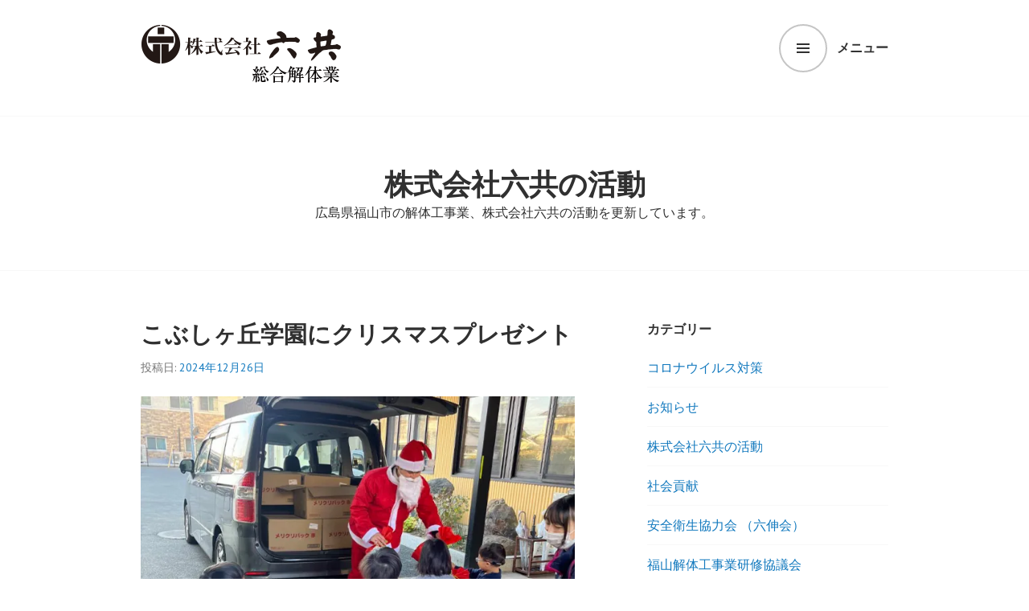

--- FILE ---
content_type: text/html; charset=UTF-8
request_url: https://rokkyo.com/category/equipment-introduction/
body_size: 26985
content:
<!DOCTYPE html>
<html lang="ja">
<head>
<meta charset="UTF-8">
<meta name="viewport" content="width=device-width, initial-scale=1">
<link rel="profile" href="http://gmpg.org/xfn/11">
<link rel="pingback" href="https://rokkyo.com/xmlrpc.php">

<meta name='robots' content='index, follow, max-image-preview:large, max-snippet:-1, max-video-preview:-1' />

	<!-- This site is optimized with the Yoast SEO plugin v26.7 - https://yoast.com/wordpress/plugins/seo/ -->
	<title>株式会社六共の活動 - 株式会社六共 - 広島県福山市の解体工事業</title>
	<meta name="description" content="広島県福山市の解体工事業、株式会社六共の活動を更新しています。" />
	<link rel="canonical" href="https://rokkyo.com/category/equipment-introduction/" />
	<link rel="next" href="https://rokkyo.com/category/equipment-introduction/page/2/" />
	<meta property="og:locale" content="ja_JP" />
	<meta property="og:type" content="article" />
	<meta property="og:title" content="株式会社六共の活動 - 株式会社六共 - 広島県福山市の解体工事業" />
	<meta property="og:description" content="広島県福山市の解体工事業、株式会社六共の活動を更新しています。" />
	<meta property="og:url" content="https://rokkyo.com/category/equipment-introduction/" />
	<meta property="og:site_name" content="株式会社六共" />
	<meta name="twitter:card" content="summary_large_image" />
	<script type="application/ld+json" class="yoast-schema-graph">{"@context":"https://schema.org","@graph":[{"@type":"CollectionPage","@id":"https://rokkyo.com/category/equipment-introduction/","url":"https://rokkyo.com/category/equipment-introduction/","name":"株式会社六共の活動 - 株式会社六共 - 広島県福山市の解体工事業","isPartOf":{"@id":"https://rokkyo.com/#website"},"primaryImageOfPage":{"@id":"https://rokkyo.com/category/equipment-introduction/#primaryimage"},"image":{"@id":"https://rokkyo.com/category/equipment-introduction/#primaryimage"},"thumbnailUrl":"https://i0.wp.com/rokkyo.com/wp-content/uploads/2024/12/20241226.jpg?fit=806%2C750&ssl=1","description":"広島県福山市の解体工事業、株式会社六共の活動を更新しています。","breadcrumb":{"@id":"https://rokkyo.com/category/equipment-introduction/#breadcrumb"},"inLanguage":"ja"},{"@type":"ImageObject","inLanguage":"ja","@id":"https://rokkyo.com/category/equipment-introduction/#primaryimage","url":"https://i0.wp.com/rokkyo.com/wp-content/uploads/2024/12/20241226.jpg?fit=806%2C750&ssl=1","contentUrl":"https://i0.wp.com/rokkyo.com/wp-content/uploads/2024/12/20241226.jpg?fit=806%2C750&ssl=1","width":806,"height":750},{"@type":"BreadcrumbList","@id":"https://rokkyo.com/category/equipment-introduction/#breadcrumb","itemListElement":[{"@type":"ListItem","position":1,"name":"ホーム","item":"https://rokkyo.com/"},{"@type":"ListItem","position":2,"name":"株式会社六共の活動"}]},{"@type":"WebSite","@id":"https://rokkyo.com/#website","url":"https://rokkyo.com/","name":"株式会社六共","description":"広島県福山市の解体工事業","publisher":{"@id":"https://rokkyo.com/#organization"},"potentialAction":[{"@type":"SearchAction","target":{"@type":"EntryPoint","urlTemplate":"https://rokkyo.com/?s={search_term_string}"},"query-input":{"@type":"PropertyValueSpecification","valueRequired":true,"valueName":"search_term_string"}}],"inLanguage":"ja"},{"@type":"Organization","@id":"https://rokkyo.com/#organization","name":"株式会社六共","url":"https://rokkyo.com/","logo":{"@type":"ImageObject","inLanguage":"ja","@id":"https://rokkyo.com/#/schema/logo/image/","url":"https://i1.wp.com/rokkyo.com/wp-content/uploads/2019/03/favicon.png?fit=509%2C509&ssl=1","contentUrl":"https://i1.wp.com/rokkyo.com/wp-content/uploads/2019/03/favicon.png?fit=509%2C509&ssl=1","width":509,"height":509,"caption":"株式会社六共"},"image":{"@id":"https://rokkyo.com/#/schema/logo/image/"},"sameAs":["https://www.facebook.com/ZhuShiHuiSheLiuGong/"]}]}</script>
	<!-- / Yoast SEO plugin. -->


<link rel='dns-prefetch' href='//secure.gravatar.com' />
<link rel='dns-prefetch' href='//stats.wp.com' />
<link rel='dns-prefetch' href='//fonts.googleapis.com' />
<link rel='dns-prefetch' href='//v0.wordpress.com' />
<link rel='preconnect' href='//c0.wp.com' />
<link rel='preconnect' href='//i0.wp.com' />
<link rel="alternate" type="application/rss+xml" title="株式会社六共 &raquo; フィード" href="https://rokkyo.com/feed/" />
<link rel="alternate" type="application/rss+xml" title="株式会社六共 &raquo; コメントフィード" href="https://rokkyo.com/comments/feed/" />
<link rel="alternate" type="application/rss+xml" title="株式会社六共 &raquo; 株式会社六共の活動 カテゴリーのフィード" href="https://rokkyo.com/category/equipment-introduction/feed/" />
<style id='wp-img-auto-sizes-contain-inline-css' type='text/css'>
img:is([sizes=auto i],[sizes^="auto," i]){contain-intrinsic-size:3000px 1500px}
/*# sourceURL=wp-img-auto-sizes-contain-inline-css */
</style>
<link rel='stylesheet' id='the-neverending-homepage-css' href='https://c0.wp.com/p/jetpack/15.4/modules/infinite-scroll/infinity.css' type='text/css' media='all' />
<style id='wp-emoji-styles-inline-css' type='text/css'>

	img.wp-smiley, img.emoji {
		display: inline !important;
		border: none !important;
		box-shadow: none !important;
		height: 1em !important;
		width: 1em !important;
		margin: 0 0.07em !important;
		vertical-align: -0.1em !important;
		background: none !important;
		padding: 0 !important;
	}
/*# sourceURL=wp-emoji-styles-inline-css */
</style>
<style id='wp-block-library-inline-css' type='text/css'>
:root{--wp-block-synced-color:#7a00df;--wp-block-synced-color--rgb:122,0,223;--wp-bound-block-color:var(--wp-block-synced-color);--wp-editor-canvas-background:#ddd;--wp-admin-theme-color:#007cba;--wp-admin-theme-color--rgb:0,124,186;--wp-admin-theme-color-darker-10:#006ba1;--wp-admin-theme-color-darker-10--rgb:0,107,160.5;--wp-admin-theme-color-darker-20:#005a87;--wp-admin-theme-color-darker-20--rgb:0,90,135;--wp-admin-border-width-focus:2px}@media (min-resolution:192dpi){:root{--wp-admin-border-width-focus:1.5px}}.wp-element-button{cursor:pointer}:root .has-very-light-gray-background-color{background-color:#eee}:root .has-very-dark-gray-background-color{background-color:#313131}:root .has-very-light-gray-color{color:#eee}:root .has-very-dark-gray-color{color:#313131}:root .has-vivid-green-cyan-to-vivid-cyan-blue-gradient-background{background:linear-gradient(135deg,#00d084,#0693e3)}:root .has-purple-crush-gradient-background{background:linear-gradient(135deg,#34e2e4,#4721fb 50%,#ab1dfe)}:root .has-hazy-dawn-gradient-background{background:linear-gradient(135deg,#faaca8,#dad0ec)}:root .has-subdued-olive-gradient-background{background:linear-gradient(135deg,#fafae1,#67a671)}:root .has-atomic-cream-gradient-background{background:linear-gradient(135deg,#fdd79a,#004a59)}:root .has-nightshade-gradient-background{background:linear-gradient(135deg,#330968,#31cdcf)}:root .has-midnight-gradient-background{background:linear-gradient(135deg,#020381,#2874fc)}:root{--wp--preset--font-size--normal:16px;--wp--preset--font-size--huge:42px}.has-regular-font-size{font-size:1em}.has-larger-font-size{font-size:2.625em}.has-normal-font-size{font-size:var(--wp--preset--font-size--normal)}.has-huge-font-size{font-size:var(--wp--preset--font-size--huge)}.has-text-align-center{text-align:center}.has-text-align-left{text-align:left}.has-text-align-right{text-align:right}.has-fit-text{white-space:nowrap!important}#end-resizable-editor-section{display:none}.aligncenter{clear:both}.items-justified-left{justify-content:flex-start}.items-justified-center{justify-content:center}.items-justified-right{justify-content:flex-end}.items-justified-space-between{justify-content:space-between}.screen-reader-text{border:0;clip-path:inset(50%);height:1px;margin:-1px;overflow:hidden;padding:0;position:absolute;width:1px;word-wrap:normal!important}.screen-reader-text:focus{background-color:#ddd;clip-path:none;color:#444;display:block;font-size:1em;height:auto;left:5px;line-height:normal;padding:15px 23px 14px;text-decoration:none;top:5px;width:auto;z-index:100000}html :where(.has-border-color){border-style:solid}html :where([style*=border-top-color]){border-top-style:solid}html :where([style*=border-right-color]){border-right-style:solid}html :where([style*=border-bottom-color]){border-bottom-style:solid}html :where([style*=border-left-color]){border-left-style:solid}html :where([style*=border-width]){border-style:solid}html :where([style*=border-top-width]){border-top-style:solid}html :where([style*=border-right-width]){border-right-style:solid}html :where([style*=border-bottom-width]){border-bottom-style:solid}html :where([style*=border-left-width]){border-left-style:solid}html :where(img[class*=wp-image-]){height:auto;max-width:100%}:where(figure){margin:0 0 1em}html :where(.is-position-sticky){--wp-admin--admin-bar--position-offset:var(--wp-admin--admin-bar--height,0px)}@media screen and (max-width:600px){html :where(.is-position-sticky){--wp-admin--admin-bar--position-offset:0px}}

/*# sourceURL=wp-block-library-inline-css */
</style><style id='wp-block-gallery-inline-css' type='text/css'>
.blocks-gallery-grid:not(.has-nested-images),.wp-block-gallery:not(.has-nested-images){display:flex;flex-wrap:wrap;list-style-type:none;margin:0;padding:0}.blocks-gallery-grid:not(.has-nested-images) .blocks-gallery-image,.blocks-gallery-grid:not(.has-nested-images) .blocks-gallery-item,.wp-block-gallery:not(.has-nested-images) .blocks-gallery-image,.wp-block-gallery:not(.has-nested-images) .blocks-gallery-item{display:flex;flex-direction:column;flex-grow:1;justify-content:center;margin:0 1em 1em 0;position:relative;width:calc(50% - 1em)}.blocks-gallery-grid:not(.has-nested-images) .blocks-gallery-image:nth-of-type(2n),.blocks-gallery-grid:not(.has-nested-images) .blocks-gallery-item:nth-of-type(2n),.wp-block-gallery:not(.has-nested-images) .blocks-gallery-image:nth-of-type(2n),.wp-block-gallery:not(.has-nested-images) .blocks-gallery-item:nth-of-type(2n){margin-right:0}.blocks-gallery-grid:not(.has-nested-images) .blocks-gallery-image figure,.blocks-gallery-grid:not(.has-nested-images) .blocks-gallery-item figure,.wp-block-gallery:not(.has-nested-images) .blocks-gallery-image figure,.wp-block-gallery:not(.has-nested-images) .blocks-gallery-item figure{align-items:flex-end;display:flex;height:100%;justify-content:flex-start;margin:0}.blocks-gallery-grid:not(.has-nested-images) .blocks-gallery-image img,.blocks-gallery-grid:not(.has-nested-images) .blocks-gallery-item img,.wp-block-gallery:not(.has-nested-images) .blocks-gallery-image img,.wp-block-gallery:not(.has-nested-images) .blocks-gallery-item img{display:block;height:auto;max-width:100%;width:auto}.blocks-gallery-grid:not(.has-nested-images) .blocks-gallery-image figcaption,.blocks-gallery-grid:not(.has-nested-images) .blocks-gallery-item figcaption,.wp-block-gallery:not(.has-nested-images) .blocks-gallery-image figcaption,.wp-block-gallery:not(.has-nested-images) .blocks-gallery-item figcaption{background:linear-gradient(0deg,#000000b3,#0000004d 70%,#0000);bottom:0;box-sizing:border-box;color:#fff;font-size:.8em;margin:0;max-height:100%;overflow:auto;padding:3em .77em .7em;position:absolute;text-align:center;width:100%;z-index:2}.blocks-gallery-grid:not(.has-nested-images) .blocks-gallery-image figcaption img,.blocks-gallery-grid:not(.has-nested-images) .blocks-gallery-item figcaption img,.wp-block-gallery:not(.has-nested-images) .blocks-gallery-image figcaption img,.wp-block-gallery:not(.has-nested-images) .blocks-gallery-item figcaption img{display:inline}.blocks-gallery-grid:not(.has-nested-images) figcaption,.wp-block-gallery:not(.has-nested-images) figcaption{flex-grow:1}.blocks-gallery-grid:not(.has-nested-images).is-cropped .blocks-gallery-image a,.blocks-gallery-grid:not(.has-nested-images).is-cropped .blocks-gallery-image img,.blocks-gallery-grid:not(.has-nested-images).is-cropped .blocks-gallery-item a,.blocks-gallery-grid:not(.has-nested-images).is-cropped .blocks-gallery-item img,.wp-block-gallery:not(.has-nested-images).is-cropped .blocks-gallery-image a,.wp-block-gallery:not(.has-nested-images).is-cropped .blocks-gallery-image img,.wp-block-gallery:not(.has-nested-images).is-cropped .blocks-gallery-item a,.wp-block-gallery:not(.has-nested-images).is-cropped .blocks-gallery-item img{flex:1;height:100%;object-fit:cover;width:100%}.blocks-gallery-grid:not(.has-nested-images).columns-1 .blocks-gallery-image,.blocks-gallery-grid:not(.has-nested-images).columns-1 .blocks-gallery-item,.wp-block-gallery:not(.has-nested-images).columns-1 .blocks-gallery-image,.wp-block-gallery:not(.has-nested-images).columns-1 .blocks-gallery-item{margin-right:0;width:100%}@media (min-width:600px){.blocks-gallery-grid:not(.has-nested-images).columns-3 .blocks-gallery-image,.blocks-gallery-grid:not(.has-nested-images).columns-3 .blocks-gallery-item,.wp-block-gallery:not(.has-nested-images).columns-3 .blocks-gallery-image,.wp-block-gallery:not(.has-nested-images).columns-3 .blocks-gallery-item{margin-right:1em;width:calc(33.33333% - .66667em)}.blocks-gallery-grid:not(.has-nested-images).columns-4 .blocks-gallery-image,.blocks-gallery-grid:not(.has-nested-images).columns-4 .blocks-gallery-item,.wp-block-gallery:not(.has-nested-images).columns-4 .blocks-gallery-image,.wp-block-gallery:not(.has-nested-images).columns-4 .blocks-gallery-item{margin-right:1em;width:calc(25% - .75em)}.blocks-gallery-grid:not(.has-nested-images).columns-5 .blocks-gallery-image,.blocks-gallery-grid:not(.has-nested-images).columns-5 .blocks-gallery-item,.wp-block-gallery:not(.has-nested-images).columns-5 .blocks-gallery-image,.wp-block-gallery:not(.has-nested-images).columns-5 .blocks-gallery-item{margin-right:1em;width:calc(20% - .8em)}.blocks-gallery-grid:not(.has-nested-images).columns-6 .blocks-gallery-image,.blocks-gallery-grid:not(.has-nested-images).columns-6 .blocks-gallery-item,.wp-block-gallery:not(.has-nested-images).columns-6 .blocks-gallery-image,.wp-block-gallery:not(.has-nested-images).columns-6 .blocks-gallery-item{margin-right:1em;width:calc(16.66667% - .83333em)}.blocks-gallery-grid:not(.has-nested-images).columns-7 .blocks-gallery-image,.blocks-gallery-grid:not(.has-nested-images).columns-7 .blocks-gallery-item,.wp-block-gallery:not(.has-nested-images).columns-7 .blocks-gallery-image,.wp-block-gallery:not(.has-nested-images).columns-7 .blocks-gallery-item{margin-right:1em;width:calc(14.28571% - .85714em)}.blocks-gallery-grid:not(.has-nested-images).columns-8 .blocks-gallery-image,.blocks-gallery-grid:not(.has-nested-images).columns-8 .blocks-gallery-item,.wp-block-gallery:not(.has-nested-images).columns-8 .blocks-gallery-image,.wp-block-gallery:not(.has-nested-images).columns-8 .blocks-gallery-item{margin-right:1em;width:calc(12.5% - .875em)}.blocks-gallery-grid:not(.has-nested-images).columns-1 .blocks-gallery-image:nth-of-type(1n),.blocks-gallery-grid:not(.has-nested-images).columns-1 .blocks-gallery-item:nth-of-type(1n),.blocks-gallery-grid:not(.has-nested-images).columns-2 .blocks-gallery-image:nth-of-type(2n),.blocks-gallery-grid:not(.has-nested-images).columns-2 .blocks-gallery-item:nth-of-type(2n),.blocks-gallery-grid:not(.has-nested-images).columns-3 .blocks-gallery-image:nth-of-type(3n),.blocks-gallery-grid:not(.has-nested-images).columns-3 .blocks-gallery-item:nth-of-type(3n),.blocks-gallery-grid:not(.has-nested-images).columns-4 .blocks-gallery-image:nth-of-type(4n),.blocks-gallery-grid:not(.has-nested-images).columns-4 .blocks-gallery-item:nth-of-type(4n),.blocks-gallery-grid:not(.has-nested-images).columns-5 .blocks-gallery-image:nth-of-type(5n),.blocks-gallery-grid:not(.has-nested-images).columns-5 .blocks-gallery-item:nth-of-type(5n),.blocks-gallery-grid:not(.has-nested-images).columns-6 .blocks-gallery-image:nth-of-type(6n),.blocks-gallery-grid:not(.has-nested-images).columns-6 .blocks-gallery-item:nth-of-type(6n),.blocks-gallery-grid:not(.has-nested-images).columns-7 .blocks-gallery-image:nth-of-type(7n),.blocks-gallery-grid:not(.has-nested-images).columns-7 .blocks-gallery-item:nth-of-type(7n),.blocks-gallery-grid:not(.has-nested-images).columns-8 .blocks-gallery-image:nth-of-type(8n),.blocks-gallery-grid:not(.has-nested-images).columns-8 .blocks-gallery-item:nth-of-type(8n),.wp-block-gallery:not(.has-nested-images).columns-1 .blocks-gallery-image:nth-of-type(1n),.wp-block-gallery:not(.has-nested-images).columns-1 .blocks-gallery-item:nth-of-type(1n),.wp-block-gallery:not(.has-nested-images).columns-2 .blocks-gallery-image:nth-of-type(2n),.wp-block-gallery:not(.has-nested-images).columns-2 .blocks-gallery-item:nth-of-type(2n),.wp-block-gallery:not(.has-nested-images).columns-3 .blocks-gallery-image:nth-of-type(3n),.wp-block-gallery:not(.has-nested-images).columns-3 .blocks-gallery-item:nth-of-type(3n),.wp-block-gallery:not(.has-nested-images).columns-4 .blocks-gallery-image:nth-of-type(4n),.wp-block-gallery:not(.has-nested-images).columns-4 .blocks-gallery-item:nth-of-type(4n),.wp-block-gallery:not(.has-nested-images).columns-5 .blocks-gallery-image:nth-of-type(5n),.wp-block-gallery:not(.has-nested-images).columns-5 .blocks-gallery-item:nth-of-type(5n),.wp-block-gallery:not(.has-nested-images).columns-6 .blocks-gallery-image:nth-of-type(6n),.wp-block-gallery:not(.has-nested-images).columns-6 .blocks-gallery-item:nth-of-type(6n),.wp-block-gallery:not(.has-nested-images).columns-7 .blocks-gallery-image:nth-of-type(7n),.wp-block-gallery:not(.has-nested-images).columns-7 .blocks-gallery-item:nth-of-type(7n),.wp-block-gallery:not(.has-nested-images).columns-8 .blocks-gallery-image:nth-of-type(8n),.wp-block-gallery:not(.has-nested-images).columns-8 .blocks-gallery-item:nth-of-type(8n){margin-right:0}}.blocks-gallery-grid:not(.has-nested-images) .blocks-gallery-image:last-child,.blocks-gallery-grid:not(.has-nested-images) .blocks-gallery-item:last-child,.wp-block-gallery:not(.has-nested-images) .blocks-gallery-image:last-child,.wp-block-gallery:not(.has-nested-images) .blocks-gallery-item:last-child{margin-right:0}.blocks-gallery-grid:not(.has-nested-images).alignleft,.blocks-gallery-grid:not(.has-nested-images).alignright,.wp-block-gallery:not(.has-nested-images).alignleft,.wp-block-gallery:not(.has-nested-images).alignright{max-width:420px;width:100%}.blocks-gallery-grid:not(.has-nested-images).aligncenter .blocks-gallery-item figure,.wp-block-gallery:not(.has-nested-images).aligncenter .blocks-gallery-item figure{justify-content:center}.wp-block-gallery:not(.is-cropped) .blocks-gallery-item{align-self:flex-start}figure.wp-block-gallery.has-nested-images{align-items:normal}.wp-block-gallery.has-nested-images figure.wp-block-image:not(#individual-image){margin:0;width:calc(50% - var(--wp--style--unstable-gallery-gap, 16px)/2)}.wp-block-gallery.has-nested-images figure.wp-block-image{box-sizing:border-box;display:flex;flex-direction:column;flex-grow:1;justify-content:center;max-width:100%;position:relative}.wp-block-gallery.has-nested-images figure.wp-block-image>a,.wp-block-gallery.has-nested-images figure.wp-block-image>div{flex-direction:column;flex-grow:1;margin:0}.wp-block-gallery.has-nested-images figure.wp-block-image img{display:block;height:auto;max-width:100%!important;width:auto}.wp-block-gallery.has-nested-images figure.wp-block-image figcaption,.wp-block-gallery.has-nested-images figure.wp-block-image:has(figcaption):before{bottom:0;left:0;max-height:100%;position:absolute;right:0}.wp-block-gallery.has-nested-images figure.wp-block-image:has(figcaption):before{backdrop-filter:blur(3px);content:"";height:100%;-webkit-mask-image:linear-gradient(0deg,#000 20%,#0000);mask-image:linear-gradient(0deg,#000 20%,#0000);max-height:40%;pointer-events:none}.wp-block-gallery.has-nested-images figure.wp-block-image figcaption{box-sizing:border-box;color:#fff;font-size:13px;margin:0;overflow:auto;padding:1em;text-align:center;text-shadow:0 0 1.5px #000}.wp-block-gallery.has-nested-images figure.wp-block-image figcaption::-webkit-scrollbar{height:12px;width:12px}.wp-block-gallery.has-nested-images figure.wp-block-image figcaption::-webkit-scrollbar-track{background-color:initial}.wp-block-gallery.has-nested-images figure.wp-block-image figcaption::-webkit-scrollbar-thumb{background-clip:padding-box;background-color:initial;border:3px solid #0000;border-radius:8px}.wp-block-gallery.has-nested-images figure.wp-block-image figcaption:focus-within::-webkit-scrollbar-thumb,.wp-block-gallery.has-nested-images figure.wp-block-image figcaption:focus::-webkit-scrollbar-thumb,.wp-block-gallery.has-nested-images figure.wp-block-image figcaption:hover::-webkit-scrollbar-thumb{background-color:#fffc}.wp-block-gallery.has-nested-images figure.wp-block-image figcaption{scrollbar-color:#0000 #0000;scrollbar-gutter:stable both-edges;scrollbar-width:thin}.wp-block-gallery.has-nested-images figure.wp-block-image figcaption:focus,.wp-block-gallery.has-nested-images figure.wp-block-image figcaption:focus-within,.wp-block-gallery.has-nested-images figure.wp-block-image figcaption:hover{scrollbar-color:#fffc #0000}.wp-block-gallery.has-nested-images figure.wp-block-image figcaption{will-change:transform}@media (hover:none){.wp-block-gallery.has-nested-images figure.wp-block-image figcaption{scrollbar-color:#fffc #0000}}.wp-block-gallery.has-nested-images figure.wp-block-image figcaption{background:linear-gradient(0deg,#0006,#0000)}.wp-block-gallery.has-nested-images figure.wp-block-image figcaption img{display:inline}.wp-block-gallery.has-nested-images figure.wp-block-image figcaption a{color:inherit}.wp-block-gallery.has-nested-images figure.wp-block-image.has-custom-border img{box-sizing:border-box}.wp-block-gallery.has-nested-images figure.wp-block-image.has-custom-border>a,.wp-block-gallery.has-nested-images figure.wp-block-image.has-custom-border>div,.wp-block-gallery.has-nested-images figure.wp-block-image.is-style-rounded>a,.wp-block-gallery.has-nested-images figure.wp-block-image.is-style-rounded>div{flex:1 1 auto}.wp-block-gallery.has-nested-images figure.wp-block-image.has-custom-border figcaption,.wp-block-gallery.has-nested-images figure.wp-block-image.is-style-rounded figcaption{background:none;color:inherit;flex:initial;margin:0;padding:10px 10px 9px;position:relative;text-shadow:none}.wp-block-gallery.has-nested-images figure.wp-block-image.has-custom-border:before,.wp-block-gallery.has-nested-images figure.wp-block-image.is-style-rounded:before{content:none}.wp-block-gallery.has-nested-images figcaption{flex-basis:100%;flex-grow:1;text-align:center}.wp-block-gallery.has-nested-images:not(.is-cropped) figure.wp-block-image:not(#individual-image){margin-bottom:auto;margin-top:0}.wp-block-gallery.has-nested-images.is-cropped figure.wp-block-image:not(#individual-image){align-self:inherit}.wp-block-gallery.has-nested-images.is-cropped figure.wp-block-image:not(#individual-image)>a,.wp-block-gallery.has-nested-images.is-cropped figure.wp-block-image:not(#individual-image)>div:not(.components-drop-zone){display:flex}.wp-block-gallery.has-nested-images.is-cropped figure.wp-block-image:not(#individual-image) a,.wp-block-gallery.has-nested-images.is-cropped figure.wp-block-image:not(#individual-image) img{flex:1 0 0%;height:100%;object-fit:cover;width:100%}.wp-block-gallery.has-nested-images.columns-1 figure.wp-block-image:not(#individual-image){width:100%}@media (min-width:600px){.wp-block-gallery.has-nested-images.columns-3 figure.wp-block-image:not(#individual-image){width:calc(33.33333% - var(--wp--style--unstable-gallery-gap, 16px)*.66667)}.wp-block-gallery.has-nested-images.columns-4 figure.wp-block-image:not(#individual-image){width:calc(25% - var(--wp--style--unstable-gallery-gap, 16px)*.75)}.wp-block-gallery.has-nested-images.columns-5 figure.wp-block-image:not(#individual-image){width:calc(20% - var(--wp--style--unstable-gallery-gap, 16px)*.8)}.wp-block-gallery.has-nested-images.columns-6 figure.wp-block-image:not(#individual-image){width:calc(16.66667% - var(--wp--style--unstable-gallery-gap, 16px)*.83333)}.wp-block-gallery.has-nested-images.columns-7 figure.wp-block-image:not(#individual-image){width:calc(14.28571% - var(--wp--style--unstable-gallery-gap, 16px)*.85714)}.wp-block-gallery.has-nested-images.columns-8 figure.wp-block-image:not(#individual-image){width:calc(12.5% - var(--wp--style--unstable-gallery-gap, 16px)*.875)}.wp-block-gallery.has-nested-images.columns-default figure.wp-block-image:not(#individual-image){width:calc(33.33% - var(--wp--style--unstable-gallery-gap, 16px)*.66667)}.wp-block-gallery.has-nested-images.columns-default figure.wp-block-image:not(#individual-image):first-child:nth-last-child(2),.wp-block-gallery.has-nested-images.columns-default figure.wp-block-image:not(#individual-image):first-child:nth-last-child(2)~figure.wp-block-image:not(#individual-image){width:calc(50% - var(--wp--style--unstable-gallery-gap, 16px)*.5)}.wp-block-gallery.has-nested-images.columns-default figure.wp-block-image:not(#individual-image):first-child:last-child{width:100%}}.wp-block-gallery.has-nested-images.alignleft,.wp-block-gallery.has-nested-images.alignright{max-width:420px;width:100%}.wp-block-gallery.has-nested-images.aligncenter{justify-content:center}
/*# sourceURL=https://c0.wp.com/c/6.9/wp-includes/blocks/gallery/style.min.css */
</style>
<style id='wp-block-heading-inline-css' type='text/css'>
h1:where(.wp-block-heading).has-background,h2:where(.wp-block-heading).has-background,h3:where(.wp-block-heading).has-background,h4:where(.wp-block-heading).has-background,h5:where(.wp-block-heading).has-background,h6:where(.wp-block-heading).has-background{padding:1.25em 2.375em}h1.has-text-align-left[style*=writing-mode]:where([style*=vertical-lr]),h1.has-text-align-right[style*=writing-mode]:where([style*=vertical-rl]),h2.has-text-align-left[style*=writing-mode]:where([style*=vertical-lr]),h2.has-text-align-right[style*=writing-mode]:where([style*=vertical-rl]),h3.has-text-align-left[style*=writing-mode]:where([style*=vertical-lr]),h3.has-text-align-right[style*=writing-mode]:where([style*=vertical-rl]),h4.has-text-align-left[style*=writing-mode]:where([style*=vertical-lr]),h4.has-text-align-right[style*=writing-mode]:where([style*=vertical-rl]),h5.has-text-align-left[style*=writing-mode]:where([style*=vertical-lr]),h5.has-text-align-right[style*=writing-mode]:where([style*=vertical-rl]),h6.has-text-align-left[style*=writing-mode]:where([style*=vertical-lr]),h6.has-text-align-right[style*=writing-mode]:where([style*=vertical-rl]){rotate:180deg}
/*# sourceURL=https://c0.wp.com/c/6.9/wp-includes/blocks/heading/style.min.css */
</style>
<style id='wp-block-image-inline-css' type='text/css'>
.wp-block-image>a,.wp-block-image>figure>a{display:inline-block}.wp-block-image img{box-sizing:border-box;height:auto;max-width:100%;vertical-align:bottom}@media not (prefers-reduced-motion){.wp-block-image img.hide{visibility:hidden}.wp-block-image img.show{animation:show-content-image .4s}}.wp-block-image[style*=border-radius] img,.wp-block-image[style*=border-radius]>a{border-radius:inherit}.wp-block-image.has-custom-border img{box-sizing:border-box}.wp-block-image.aligncenter{text-align:center}.wp-block-image.alignfull>a,.wp-block-image.alignwide>a{width:100%}.wp-block-image.alignfull img,.wp-block-image.alignwide img{height:auto;width:100%}.wp-block-image .aligncenter,.wp-block-image .alignleft,.wp-block-image .alignright,.wp-block-image.aligncenter,.wp-block-image.alignleft,.wp-block-image.alignright{display:table}.wp-block-image .aligncenter>figcaption,.wp-block-image .alignleft>figcaption,.wp-block-image .alignright>figcaption,.wp-block-image.aligncenter>figcaption,.wp-block-image.alignleft>figcaption,.wp-block-image.alignright>figcaption{caption-side:bottom;display:table-caption}.wp-block-image .alignleft{float:left;margin:.5em 1em .5em 0}.wp-block-image .alignright{float:right;margin:.5em 0 .5em 1em}.wp-block-image .aligncenter{margin-left:auto;margin-right:auto}.wp-block-image :where(figcaption){margin-bottom:1em;margin-top:.5em}.wp-block-image.is-style-circle-mask img{border-radius:9999px}@supports ((-webkit-mask-image:none) or (mask-image:none)) or (-webkit-mask-image:none){.wp-block-image.is-style-circle-mask img{border-radius:0;-webkit-mask-image:url('data:image/svg+xml;utf8,<svg viewBox="0 0 100 100" xmlns="http://www.w3.org/2000/svg"><circle cx="50" cy="50" r="50"/></svg>');mask-image:url('data:image/svg+xml;utf8,<svg viewBox="0 0 100 100" xmlns="http://www.w3.org/2000/svg"><circle cx="50" cy="50" r="50"/></svg>');mask-mode:alpha;-webkit-mask-position:center;mask-position:center;-webkit-mask-repeat:no-repeat;mask-repeat:no-repeat;-webkit-mask-size:contain;mask-size:contain}}:root :where(.wp-block-image.is-style-rounded img,.wp-block-image .is-style-rounded img){border-radius:9999px}.wp-block-image figure{margin:0}.wp-lightbox-container{display:flex;flex-direction:column;position:relative}.wp-lightbox-container img{cursor:zoom-in}.wp-lightbox-container img:hover+button{opacity:1}.wp-lightbox-container button{align-items:center;backdrop-filter:blur(16px) saturate(180%);background-color:#5a5a5a40;border:none;border-radius:4px;cursor:zoom-in;display:flex;height:20px;justify-content:center;opacity:0;padding:0;position:absolute;right:16px;text-align:center;top:16px;width:20px;z-index:100}@media not (prefers-reduced-motion){.wp-lightbox-container button{transition:opacity .2s ease}}.wp-lightbox-container button:focus-visible{outline:3px auto #5a5a5a40;outline:3px auto -webkit-focus-ring-color;outline-offset:3px}.wp-lightbox-container button:hover{cursor:pointer;opacity:1}.wp-lightbox-container button:focus{opacity:1}.wp-lightbox-container button:focus,.wp-lightbox-container button:hover,.wp-lightbox-container button:not(:hover):not(:active):not(.has-background){background-color:#5a5a5a40;border:none}.wp-lightbox-overlay{box-sizing:border-box;cursor:zoom-out;height:100vh;left:0;overflow:hidden;position:fixed;top:0;visibility:hidden;width:100%;z-index:100000}.wp-lightbox-overlay .close-button{align-items:center;cursor:pointer;display:flex;justify-content:center;min-height:40px;min-width:40px;padding:0;position:absolute;right:calc(env(safe-area-inset-right) + 16px);top:calc(env(safe-area-inset-top) + 16px);z-index:5000000}.wp-lightbox-overlay .close-button:focus,.wp-lightbox-overlay .close-button:hover,.wp-lightbox-overlay .close-button:not(:hover):not(:active):not(.has-background){background:none;border:none}.wp-lightbox-overlay .lightbox-image-container{height:var(--wp--lightbox-container-height);left:50%;overflow:hidden;position:absolute;top:50%;transform:translate(-50%,-50%);transform-origin:top left;width:var(--wp--lightbox-container-width);z-index:9999999999}.wp-lightbox-overlay .wp-block-image{align-items:center;box-sizing:border-box;display:flex;height:100%;justify-content:center;margin:0;position:relative;transform-origin:0 0;width:100%;z-index:3000000}.wp-lightbox-overlay .wp-block-image img{height:var(--wp--lightbox-image-height);min-height:var(--wp--lightbox-image-height);min-width:var(--wp--lightbox-image-width);width:var(--wp--lightbox-image-width)}.wp-lightbox-overlay .wp-block-image figcaption{display:none}.wp-lightbox-overlay button{background:none;border:none}.wp-lightbox-overlay .scrim{background-color:#fff;height:100%;opacity:.9;position:absolute;width:100%;z-index:2000000}.wp-lightbox-overlay.active{visibility:visible}@media not (prefers-reduced-motion){.wp-lightbox-overlay.active{animation:turn-on-visibility .25s both}.wp-lightbox-overlay.active img{animation:turn-on-visibility .35s both}.wp-lightbox-overlay.show-closing-animation:not(.active){animation:turn-off-visibility .35s both}.wp-lightbox-overlay.show-closing-animation:not(.active) img{animation:turn-off-visibility .25s both}.wp-lightbox-overlay.zoom.active{animation:none;opacity:1;visibility:visible}.wp-lightbox-overlay.zoom.active .lightbox-image-container{animation:lightbox-zoom-in .4s}.wp-lightbox-overlay.zoom.active .lightbox-image-container img{animation:none}.wp-lightbox-overlay.zoom.active .scrim{animation:turn-on-visibility .4s forwards}.wp-lightbox-overlay.zoom.show-closing-animation:not(.active){animation:none}.wp-lightbox-overlay.zoom.show-closing-animation:not(.active) .lightbox-image-container{animation:lightbox-zoom-out .4s}.wp-lightbox-overlay.zoom.show-closing-animation:not(.active) .lightbox-image-container img{animation:none}.wp-lightbox-overlay.zoom.show-closing-animation:not(.active) .scrim{animation:turn-off-visibility .4s forwards}}@keyframes show-content-image{0%{visibility:hidden}99%{visibility:hidden}to{visibility:visible}}@keyframes turn-on-visibility{0%{opacity:0}to{opacity:1}}@keyframes turn-off-visibility{0%{opacity:1;visibility:visible}99%{opacity:0;visibility:visible}to{opacity:0;visibility:hidden}}@keyframes lightbox-zoom-in{0%{transform:translate(calc((-100vw + var(--wp--lightbox-scrollbar-width))/2 + var(--wp--lightbox-initial-left-position)),calc(-50vh + var(--wp--lightbox-initial-top-position))) scale(var(--wp--lightbox-scale))}to{transform:translate(-50%,-50%) scale(1)}}@keyframes lightbox-zoom-out{0%{transform:translate(-50%,-50%) scale(1);visibility:visible}99%{visibility:visible}to{transform:translate(calc((-100vw + var(--wp--lightbox-scrollbar-width))/2 + var(--wp--lightbox-initial-left-position)),calc(-50vh + var(--wp--lightbox-initial-top-position))) scale(var(--wp--lightbox-scale));visibility:hidden}}
/*# sourceURL=https://c0.wp.com/c/6.9/wp-includes/blocks/image/style.min.css */
</style>
<style id='wp-block-paragraph-inline-css' type='text/css'>
.is-small-text{font-size:.875em}.is-regular-text{font-size:1em}.is-large-text{font-size:2.25em}.is-larger-text{font-size:3em}.has-drop-cap:not(:focus):first-letter{float:left;font-size:8.4em;font-style:normal;font-weight:100;line-height:.68;margin:.05em .1em 0 0;text-transform:uppercase}body.rtl .has-drop-cap:not(:focus):first-letter{float:none;margin-left:.1em}p.has-drop-cap.has-background{overflow:hidden}:root :where(p.has-background){padding:1.25em 2.375em}:where(p.has-text-color:not(.has-link-color)) a{color:inherit}p.has-text-align-left[style*="writing-mode:vertical-lr"],p.has-text-align-right[style*="writing-mode:vertical-rl"]{rotate:180deg}
/*# sourceURL=https://c0.wp.com/c/6.9/wp-includes/blocks/paragraph/style.min.css */
</style>
<style id='wp-block-spacer-inline-css' type='text/css'>
.wp-block-spacer{clear:both}
/*# sourceURL=https://c0.wp.com/c/6.9/wp-includes/blocks/spacer/style.min.css */
</style>
<style id='global-styles-inline-css' type='text/css'>
:root{--wp--preset--aspect-ratio--square: 1;--wp--preset--aspect-ratio--4-3: 4/3;--wp--preset--aspect-ratio--3-4: 3/4;--wp--preset--aspect-ratio--3-2: 3/2;--wp--preset--aspect-ratio--2-3: 2/3;--wp--preset--aspect-ratio--16-9: 16/9;--wp--preset--aspect-ratio--9-16: 9/16;--wp--preset--color--black: #000000;--wp--preset--color--cyan-bluish-gray: #abb8c3;--wp--preset--color--white: #ffffff;--wp--preset--color--pale-pink: #f78da7;--wp--preset--color--vivid-red: #cf2e2e;--wp--preset--color--luminous-vivid-orange: #ff6900;--wp--preset--color--luminous-vivid-amber: #fcb900;--wp--preset--color--light-green-cyan: #7bdcb5;--wp--preset--color--vivid-green-cyan: #00d084;--wp--preset--color--pale-cyan-blue: #8ed1fc;--wp--preset--color--vivid-cyan-blue: #0693e3;--wp--preset--color--vivid-purple: #9b51e0;--wp--preset--gradient--vivid-cyan-blue-to-vivid-purple: linear-gradient(135deg,rgb(6,147,227) 0%,rgb(155,81,224) 100%);--wp--preset--gradient--light-green-cyan-to-vivid-green-cyan: linear-gradient(135deg,rgb(122,220,180) 0%,rgb(0,208,130) 100%);--wp--preset--gradient--luminous-vivid-amber-to-luminous-vivid-orange: linear-gradient(135deg,rgb(252,185,0) 0%,rgb(255,105,0) 100%);--wp--preset--gradient--luminous-vivid-orange-to-vivid-red: linear-gradient(135deg,rgb(255,105,0) 0%,rgb(207,46,46) 100%);--wp--preset--gradient--very-light-gray-to-cyan-bluish-gray: linear-gradient(135deg,rgb(238,238,238) 0%,rgb(169,184,195) 100%);--wp--preset--gradient--cool-to-warm-spectrum: linear-gradient(135deg,rgb(74,234,220) 0%,rgb(151,120,209) 20%,rgb(207,42,186) 40%,rgb(238,44,130) 60%,rgb(251,105,98) 80%,rgb(254,248,76) 100%);--wp--preset--gradient--blush-light-purple: linear-gradient(135deg,rgb(255,206,236) 0%,rgb(152,150,240) 100%);--wp--preset--gradient--blush-bordeaux: linear-gradient(135deg,rgb(254,205,165) 0%,rgb(254,45,45) 50%,rgb(107,0,62) 100%);--wp--preset--gradient--luminous-dusk: linear-gradient(135deg,rgb(255,203,112) 0%,rgb(199,81,192) 50%,rgb(65,88,208) 100%);--wp--preset--gradient--pale-ocean: linear-gradient(135deg,rgb(255,245,203) 0%,rgb(182,227,212) 50%,rgb(51,167,181) 100%);--wp--preset--gradient--electric-grass: linear-gradient(135deg,rgb(202,248,128) 0%,rgb(113,206,126) 100%);--wp--preset--gradient--midnight: linear-gradient(135deg,rgb(2,3,129) 0%,rgb(40,116,252) 100%);--wp--preset--font-size--small: 13px;--wp--preset--font-size--medium: 20px;--wp--preset--font-size--large: 36px;--wp--preset--font-size--x-large: 42px;--wp--preset--spacing--20: 0.44rem;--wp--preset--spacing--30: 0.67rem;--wp--preset--spacing--40: 1rem;--wp--preset--spacing--50: 1.5rem;--wp--preset--spacing--60: 2.25rem;--wp--preset--spacing--70: 3.38rem;--wp--preset--spacing--80: 5.06rem;--wp--preset--shadow--natural: 6px 6px 9px rgba(0, 0, 0, 0.2);--wp--preset--shadow--deep: 12px 12px 50px rgba(0, 0, 0, 0.4);--wp--preset--shadow--sharp: 6px 6px 0px rgba(0, 0, 0, 0.2);--wp--preset--shadow--outlined: 6px 6px 0px -3px rgb(255, 255, 255), 6px 6px rgb(0, 0, 0);--wp--preset--shadow--crisp: 6px 6px 0px rgb(0, 0, 0);}:where(.is-layout-flex){gap: 0.5em;}:where(.is-layout-grid){gap: 0.5em;}body .is-layout-flex{display: flex;}.is-layout-flex{flex-wrap: wrap;align-items: center;}.is-layout-flex > :is(*, div){margin: 0;}body .is-layout-grid{display: grid;}.is-layout-grid > :is(*, div){margin: 0;}:where(.wp-block-columns.is-layout-flex){gap: 2em;}:where(.wp-block-columns.is-layout-grid){gap: 2em;}:where(.wp-block-post-template.is-layout-flex){gap: 1.25em;}:where(.wp-block-post-template.is-layout-grid){gap: 1.25em;}.has-black-color{color: var(--wp--preset--color--black) !important;}.has-cyan-bluish-gray-color{color: var(--wp--preset--color--cyan-bluish-gray) !important;}.has-white-color{color: var(--wp--preset--color--white) !important;}.has-pale-pink-color{color: var(--wp--preset--color--pale-pink) !important;}.has-vivid-red-color{color: var(--wp--preset--color--vivid-red) !important;}.has-luminous-vivid-orange-color{color: var(--wp--preset--color--luminous-vivid-orange) !important;}.has-luminous-vivid-amber-color{color: var(--wp--preset--color--luminous-vivid-amber) !important;}.has-light-green-cyan-color{color: var(--wp--preset--color--light-green-cyan) !important;}.has-vivid-green-cyan-color{color: var(--wp--preset--color--vivid-green-cyan) !important;}.has-pale-cyan-blue-color{color: var(--wp--preset--color--pale-cyan-blue) !important;}.has-vivid-cyan-blue-color{color: var(--wp--preset--color--vivid-cyan-blue) !important;}.has-vivid-purple-color{color: var(--wp--preset--color--vivid-purple) !important;}.has-black-background-color{background-color: var(--wp--preset--color--black) !important;}.has-cyan-bluish-gray-background-color{background-color: var(--wp--preset--color--cyan-bluish-gray) !important;}.has-white-background-color{background-color: var(--wp--preset--color--white) !important;}.has-pale-pink-background-color{background-color: var(--wp--preset--color--pale-pink) !important;}.has-vivid-red-background-color{background-color: var(--wp--preset--color--vivid-red) !important;}.has-luminous-vivid-orange-background-color{background-color: var(--wp--preset--color--luminous-vivid-orange) !important;}.has-luminous-vivid-amber-background-color{background-color: var(--wp--preset--color--luminous-vivid-amber) !important;}.has-light-green-cyan-background-color{background-color: var(--wp--preset--color--light-green-cyan) !important;}.has-vivid-green-cyan-background-color{background-color: var(--wp--preset--color--vivid-green-cyan) !important;}.has-pale-cyan-blue-background-color{background-color: var(--wp--preset--color--pale-cyan-blue) !important;}.has-vivid-cyan-blue-background-color{background-color: var(--wp--preset--color--vivid-cyan-blue) !important;}.has-vivid-purple-background-color{background-color: var(--wp--preset--color--vivid-purple) !important;}.has-black-border-color{border-color: var(--wp--preset--color--black) !important;}.has-cyan-bluish-gray-border-color{border-color: var(--wp--preset--color--cyan-bluish-gray) !important;}.has-white-border-color{border-color: var(--wp--preset--color--white) !important;}.has-pale-pink-border-color{border-color: var(--wp--preset--color--pale-pink) !important;}.has-vivid-red-border-color{border-color: var(--wp--preset--color--vivid-red) !important;}.has-luminous-vivid-orange-border-color{border-color: var(--wp--preset--color--luminous-vivid-orange) !important;}.has-luminous-vivid-amber-border-color{border-color: var(--wp--preset--color--luminous-vivid-amber) !important;}.has-light-green-cyan-border-color{border-color: var(--wp--preset--color--light-green-cyan) !important;}.has-vivid-green-cyan-border-color{border-color: var(--wp--preset--color--vivid-green-cyan) !important;}.has-pale-cyan-blue-border-color{border-color: var(--wp--preset--color--pale-cyan-blue) !important;}.has-vivid-cyan-blue-border-color{border-color: var(--wp--preset--color--vivid-cyan-blue) !important;}.has-vivid-purple-border-color{border-color: var(--wp--preset--color--vivid-purple) !important;}.has-vivid-cyan-blue-to-vivid-purple-gradient-background{background: var(--wp--preset--gradient--vivid-cyan-blue-to-vivid-purple) !important;}.has-light-green-cyan-to-vivid-green-cyan-gradient-background{background: var(--wp--preset--gradient--light-green-cyan-to-vivid-green-cyan) !important;}.has-luminous-vivid-amber-to-luminous-vivid-orange-gradient-background{background: var(--wp--preset--gradient--luminous-vivid-amber-to-luminous-vivid-orange) !important;}.has-luminous-vivid-orange-to-vivid-red-gradient-background{background: var(--wp--preset--gradient--luminous-vivid-orange-to-vivid-red) !important;}.has-very-light-gray-to-cyan-bluish-gray-gradient-background{background: var(--wp--preset--gradient--very-light-gray-to-cyan-bluish-gray) !important;}.has-cool-to-warm-spectrum-gradient-background{background: var(--wp--preset--gradient--cool-to-warm-spectrum) !important;}.has-blush-light-purple-gradient-background{background: var(--wp--preset--gradient--blush-light-purple) !important;}.has-blush-bordeaux-gradient-background{background: var(--wp--preset--gradient--blush-bordeaux) !important;}.has-luminous-dusk-gradient-background{background: var(--wp--preset--gradient--luminous-dusk) !important;}.has-pale-ocean-gradient-background{background: var(--wp--preset--gradient--pale-ocean) !important;}.has-electric-grass-gradient-background{background: var(--wp--preset--gradient--electric-grass) !important;}.has-midnight-gradient-background{background: var(--wp--preset--gradient--midnight) !important;}.has-small-font-size{font-size: var(--wp--preset--font-size--small) !important;}.has-medium-font-size{font-size: var(--wp--preset--font-size--medium) !important;}.has-large-font-size{font-size: var(--wp--preset--font-size--large) !important;}.has-x-large-font-size{font-size: var(--wp--preset--font-size--x-large) !important;}
/*# sourceURL=global-styles-inline-css */
</style>
<style id='core-block-supports-inline-css' type='text/css'>
.wp-block-gallery.wp-block-gallery-1{--wp--style--unstable-gallery-gap:var( --wp--style--gallery-gap-default, var( --gallery-block--gutter-size, var( --wp--style--block-gap, 0.5em ) ) );gap:var( --wp--style--gallery-gap-default, var( --gallery-block--gutter-size, var( --wp--style--block-gap, 0.5em ) ) );}.wp-block-gallery.wp-block-gallery-2{--wp--style--unstable-gallery-gap:var( --wp--style--gallery-gap-default, var( --gallery-block--gutter-size, var( --wp--style--block-gap, 0.5em ) ) );gap:var( --wp--style--gallery-gap-default, var( --gallery-block--gutter-size, var( --wp--style--block-gap, 0.5em ) ) );}.wp-block-gallery.wp-block-gallery-3{--wp--style--unstable-gallery-gap:var( --wp--style--gallery-gap-default, var( --gallery-block--gutter-size, var( --wp--style--block-gap, 0.5em ) ) );gap:var( --wp--style--gallery-gap-default, var( --gallery-block--gutter-size, var( --wp--style--block-gap, 0.5em ) ) );}.wp-block-gallery.wp-block-gallery-4{--wp--style--unstable-gallery-gap:var( --wp--style--gallery-gap-default, var( --gallery-block--gutter-size, var( --wp--style--block-gap, 0.5em ) ) );gap:var( --wp--style--gallery-gap-default, var( --gallery-block--gutter-size, var( --wp--style--block-gap, 0.5em ) ) );}.wp-block-gallery.wp-block-gallery-5{--wp--style--unstable-gallery-gap:var( --wp--style--gallery-gap-default, var( --gallery-block--gutter-size, var( --wp--style--block-gap, 0.5em ) ) );gap:var( --wp--style--gallery-gap-default, var( --gallery-block--gutter-size, var( --wp--style--block-gap, 0.5em ) ) );}
/*# sourceURL=core-block-supports-inline-css */
</style>

<style id='classic-theme-styles-inline-css' type='text/css'>
/*! This file is auto-generated */
.wp-block-button__link{color:#fff;background-color:#32373c;border-radius:9999px;box-shadow:none;text-decoration:none;padding:calc(.667em + 2px) calc(1.333em + 2px);font-size:1.125em}.wp-block-file__button{background:#32373c;color:#fff;text-decoration:none}
/*# sourceURL=/wp-includes/css/classic-themes.min.css */
</style>
<link rel='stylesheet' id='foobox-free-min-css' href='https://rokkyo.com/wp-content/plugins/foobox-image-lightbox/free/css/foobox.free.min.css?ver=2.7.35' type='text/css' media='all' />
<link rel='stylesheet' id='parent-style-css' href='https://rokkyo.com/wp-content/themes/edin/style.css?ver=6.9' type='text/css' media='all' />
<link rel='stylesheet' id='child-style-css' href='https://rokkyo.com/wp-content/themes/rokkyo/style.css?ver=6.9' type='text/css' media='all' />
<link rel='stylesheet' id='edin-pt-sans-css' href='https://fonts.googleapis.com/css?family=PT+Sans%3A400%2C700%2C400italic%2C700italic&#038;subset=latin%2Clatin-ext' type='text/css' media='all' />
<link rel='stylesheet' id='edin-pt-serif-css' href='https://fonts.googleapis.com/css?family=PT+Serif%3A400%2C700%2C400italic%2C700italic&#038;subset=latin%2Clatin-ext' type='text/css' media='all' />
<link rel='stylesheet' id='edin-pt-mono-css' href='https://fonts.googleapis.com/css?family=PT+Mono&#038;subset=latin%2Clatin-ext' type='text/css' media='all' />
<link rel='stylesheet' id='edin-edincon-css' href='https://rokkyo.com/wp-content/themes/edin/font/edincon.css?ver=20140606' type='text/css' media='all' />
<link rel='stylesheet' id='genericons-css' href='https://c0.wp.com/p/jetpack/15.4/_inc/genericons/genericons/genericons.css' type='text/css' media='all' />
<link rel='stylesheet' id='edin-style-css' href='https://rokkyo.com/wp-content/themes/rokkyo/style.css?ver=6.9' type='text/css' media='all' />
<script type="text/javascript" src="https://c0.wp.com/c/6.9/wp-includes/js/jquery/jquery.min.js" id="jquery-core-js"></script>
<script type="text/javascript" src="https://c0.wp.com/c/6.9/wp-includes/js/jquery/jquery-migrate.min.js" id="jquery-migrate-js"></script>
<script type="text/javascript" id="foobox-free-min-js-before">
/* <![CDATA[ */
/* Run FooBox FREE (v2.7.35) */
var FOOBOX = window.FOOBOX = {
	ready: true,
	disableOthers: false,
	o: {wordpress: { enabled: true }, captions: { dataTitle: ["captionTitle","title"], dataDesc: ["captionDesc","description"] }, rel: '', excludes:'.fbx-link,.nofoobox,.nolightbox,a[href*="pinterest.com/pin/create/button/"]', affiliate : { enabled: false }, error: "Could not load the item"},
	selectors: [
		".foogallery-container.foogallery-lightbox-foobox", ".foogallery-container.foogallery-lightbox-foobox-free", ".gallery", ".wp-block-gallery", ".wp-caption", ".wp-block-image", "a:has(img[class*=wp-image-])", ".post a:has(img[class*=wp-image-])", ".foobox"
	],
	pre: function( $ ){
		// Custom JavaScript (Pre)
		
	},
	post: function( $ ){
		// Custom JavaScript (Post)
		
		// Custom Captions Code
		
	},
	custom: function( $ ){
		// Custom Extra JS
		
	}
};
//# sourceURL=foobox-free-min-js-before
/* ]]> */
</script>
<script type="text/javascript" src="https://rokkyo.com/wp-content/plugins/foobox-image-lightbox/free/js/foobox.free.min.js?ver=2.7.35" id="foobox-free-min-js"></script>
<link rel="https://api.w.org/" href="https://rokkyo.com/wp-json/" /><link rel="alternate" title="JSON" type="application/json" href="https://rokkyo.com/wp-json/wp/v2/categories/5" /><link rel="EditURI" type="application/rsd+xml" title="RSD" href="https://rokkyo.com/xmlrpc.php?rsd" />
<meta name="generator" content="WordPress 6.9" />
	<style>img#wpstats{display:none}</style>
			<style type="text/css">
			.site-title,
		.site-description {
			position: absolute;
			clip: rect(1px, 1px, 1px, 1px);
		}
		</style>
	<link rel="icon" href="https://i0.wp.com/rokkyo.com/wp-content/uploads/2019/03/favicon.png?fit=32%2C32&#038;ssl=1" sizes="32x32" />
<link rel="icon" href="https://i0.wp.com/rokkyo.com/wp-content/uploads/2019/03/favicon.png?fit=192%2C192&#038;ssl=1" sizes="192x192" />
<link rel="apple-touch-icon" href="https://i0.wp.com/rokkyo.com/wp-content/uploads/2019/03/favicon.png?fit=180%2C180&#038;ssl=1" />
<meta name="msapplication-TileImage" content="https://i0.wp.com/rokkyo.com/wp-content/uploads/2019/03/favicon.png?fit=270%2C270&#038;ssl=1" />
		<style type="text/css" id="wp-custom-css">
			.hero .entry-content a{font-size:1rem;}		</style>
		<style id='jetpack-block-tiled-gallery-inline-css' type='text/css'>
.wp-block-jetpack-tiled-gallery .is-style-circle .tiled-gallery__item img,.wp-block-jetpack-tiled-gallery.is-style-circle .tiled-gallery__item img{border-radius:50%}.wp-block-jetpack-tiled-gallery .is-style-circle .tiled-gallery__row,.wp-block-jetpack-tiled-gallery .is-style-square .tiled-gallery__row,.wp-block-jetpack-tiled-gallery.is-style-circle .tiled-gallery__row,.wp-block-jetpack-tiled-gallery.is-style-square .tiled-gallery__row{flex-grow:1;width:100%}.wp-block-jetpack-tiled-gallery .is-style-circle .tiled-gallery__row.columns-1 .tiled-gallery__col,.wp-block-jetpack-tiled-gallery .is-style-square .tiled-gallery__row.columns-1 .tiled-gallery__col,.wp-block-jetpack-tiled-gallery.is-style-circle .tiled-gallery__row.columns-1 .tiled-gallery__col,.wp-block-jetpack-tiled-gallery.is-style-square .tiled-gallery__row.columns-1 .tiled-gallery__col{width:100%}.wp-block-jetpack-tiled-gallery .is-style-circle .tiled-gallery__row.columns-2 .tiled-gallery__col,.wp-block-jetpack-tiled-gallery .is-style-square .tiled-gallery__row.columns-2 .tiled-gallery__col,.wp-block-jetpack-tiled-gallery.is-style-circle .tiled-gallery__row.columns-2 .tiled-gallery__col,.wp-block-jetpack-tiled-gallery.is-style-square .tiled-gallery__row.columns-2 .tiled-gallery__col{width:calc(50% - 2px)}.wp-block-jetpack-tiled-gallery .is-style-circle .tiled-gallery__row.columns-3 .tiled-gallery__col,.wp-block-jetpack-tiled-gallery .is-style-square .tiled-gallery__row.columns-3 .tiled-gallery__col,.wp-block-jetpack-tiled-gallery.is-style-circle .tiled-gallery__row.columns-3 .tiled-gallery__col,.wp-block-jetpack-tiled-gallery.is-style-square .tiled-gallery__row.columns-3 .tiled-gallery__col{width:calc(33.33333% - 2.66667px)}.wp-block-jetpack-tiled-gallery .is-style-circle .tiled-gallery__row.columns-4 .tiled-gallery__col,.wp-block-jetpack-tiled-gallery .is-style-square .tiled-gallery__row.columns-4 .tiled-gallery__col,.wp-block-jetpack-tiled-gallery.is-style-circle .tiled-gallery__row.columns-4 .tiled-gallery__col,.wp-block-jetpack-tiled-gallery.is-style-square .tiled-gallery__row.columns-4 .tiled-gallery__col{width:calc(25% - 3px)}.wp-block-jetpack-tiled-gallery .is-style-circle .tiled-gallery__row.columns-5 .tiled-gallery__col,.wp-block-jetpack-tiled-gallery .is-style-square .tiled-gallery__row.columns-5 .tiled-gallery__col,.wp-block-jetpack-tiled-gallery.is-style-circle .tiled-gallery__row.columns-5 .tiled-gallery__col,.wp-block-jetpack-tiled-gallery.is-style-square .tiled-gallery__row.columns-5 .tiled-gallery__col{width:calc(20% - 3.2px)}.wp-block-jetpack-tiled-gallery .is-style-circle .tiled-gallery__row.columns-6 .tiled-gallery__col,.wp-block-jetpack-tiled-gallery .is-style-square .tiled-gallery__row.columns-6 .tiled-gallery__col,.wp-block-jetpack-tiled-gallery.is-style-circle .tiled-gallery__row.columns-6 .tiled-gallery__col,.wp-block-jetpack-tiled-gallery.is-style-square .tiled-gallery__row.columns-6 .tiled-gallery__col{width:calc(16.66667% - 3.33333px)}.wp-block-jetpack-tiled-gallery .is-style-circle .tiled-gallery__row.columns-7 .tiled-gallery__col,.wp-block-jetpack-tiled-gallery .is-style-square .tiled-gallery__row.columns-7 .tiled-gallery__col,.wp-block-jetpack-tiled-gallery.is-style-circle .tiled-gallery__row.columns-7 .tiled-gallery__col,.wp-block-jetpack-tiled-gallery.is-style-square .tiled-gallery__row.columns-7 .tiled-gallery__col{width:calc(14.28571% - 3.42857px)}.wp-block-jetpack-tiled-gallery .is-style-circle .tiled-gallery__row.columns-8 .tiled-gallery__col,.wp-block-jetpack-tiled-gallery .is-style-square .tiled-gallery__row.columns-8 .tiled-gallery__col,.wp-block-jetpack-tiled-gallery.is-style-circle .tiled-gallery__row.columns-8 .tiled-gallery__col,.wp-block-jetpack-tiled-gallery.is-style-square .tiled-gallery__row.columns-8 .tiled-gallery__col{width:calc(12.5% - 3.5px)}.wp-block-jetpack-tiled-gallery .is-style-circle .tiled-gallery__row.columns-9 .tiled-gallery__col,.wp-block-jetpack-tiled-gallery .is-style-square .tiled-gallery__row.columns-9 .tiled-gallery__col,.wp-block-jetpack-tiled-gallery.is-style-circle .tiled-gallery__row.columns-9 .tiled-gallery__col,.wp-block-jetpack-tiled-gallery.is-style-square .tiled-gallery__row.columns-9 .tiled-gallery__col{width:calc(11.11111% - 3.55556px)}.wp-block-jetpack-tiled-gallery .is-style-circle .tiled-gallery__row.columns-10 .tiled-gallery__col,.wp-block-jetpack-tiled-gallery .is-style-square .tiled-gallery__row.columns-10 .tiled-gallery__col,.wp-block-jetpack-tiled-gallery.is-style-circle .tiled-gallery__row.columns-10 .tiled-gallery__col,.wp-block-jetpack-tiled-gallery.is-style-square .tiled-gallery__row.columns-10 .tiled-gallery__col{width:calc(10% - 3.6px)}.wp-block-jetpack-tiled-gallery .is-style-circle .tiled-gallery__row.columns-11 .tiled-gallery__col,.wp-block-jetpack-tiled-gallery .is-style-square .tiled-gallery__row.columns-11 .tiled-gallery__col,.wp-block-jetpack-tiled-gallery.is-style-circle .tiled-gallery__row.columns-11 .tiled-gallery__col,.wp-block-jetpack-tiled-gallery.is-style-square .tiled-gallery__row.columns-11 .tiled-gallery__col{width:calc(9.09091% - 3.63636px)}.wp-block-jetpack-tiled-gallery .is-style-circle .tiled-gallery__row.columns-12 .tiled-gallery__col,.wp-block-jetpack-tiled-gallery .is-style-square .tiled-gallery__row.columns-12 .tiled-gallery__col,.wp-block-jetpack-tiled-gallery.is-style-circle .tiled-gallery__row.columns-12 .tiled-gallery__col,.wp-block-jetpack-tiled-gallery.is-style-square .tiled-gallery__row.columns-12 .tiled-gallery__col{width:calc(8.33333% - 3.66667px)}.wp-block-jetpack-tiled-gallery .is-style-circle .tiled-gallery__row.columns-13 .tiled-gallery__col,.wp-block-jetpack-tiled-gallery .is-style-square .tiled-gallery__row.columns-13 .tiled-gallery__col,.wp-block-jetpack-tiled-gallery.is-style-circle .tiled-gallery__row.columns-13 .tiled-gallery__col,.wp-block-jetpack-tiled-gallery.is-style-square .tiled-gallery__row.columns-13 .tiled-gallery__col{width:calc(7.69231% - 3.69231px)}.wp-block-jetpack-tiled-gallery .is-style-circle .tiled-gallery__row.columns-14 .tiled-gallery__col,.wp-block-jetpack-tiled-gallery .is-style-square .tiled-gallery__row.columns-14 .tiled-gallery__col,.wp-block-jetpack-tiled-gallery.is-style-circle .tiled-gallery__row.columns-14 .tiled-gallery__col,.wp-block-jetpack-tiled-gallery.is-style-square .tiled-gallery__row.columns-14 .tiled-gallery__col{width:calc(7.14286% - 3.71429px)}.wp-block-jetpack-tiled-gallery .is-style-circle .tiled-gallery__row.columns-15 .tiled-gallery__col,.wp-block-jetpack-tiled-gallery .is-style-square .tiled-gallery__row.columns-15 .tiled-gallery__col,.wp-block-jetpack-tiled-gallery.is-style-circle .tiled-gallery__row.columns-15 .tiled-gallery__col,.wp-block-jetpack-tiled-gallery.is-style-square .tiled-gallery__row.columns-15 .tiled-gallery__col{width:calc(6.66667% - 3.73333px)}.wp-block-jetpack-tiled-gallery .is-style-circle .tiled-gallery__row.columns-16 .tiled-gallery__col,.wp-block-jetpack-tiled-gallery .is-style-square .tiled-gallery__row.columns-16 .tiled-gallery__col,.wp-block-jetpack-tiled-gallery.is-style-circle .tiled-gallery__row.columns-16 .tiled-gallery__col,.wp-block-jetpack-tiled-gallery.is-style-square .tiled-gallery__row.columns-16 .tiled-gallery__col{width:calc(6.25% - 3.75px)}.wp-block-jetpack-tiled-gallery .is-style-circle .tiled-gallery__row.columns-17 .tiled-gallery__col,.wp-block-jetpack-tiled-gallery .is-style-square .tiled-gallery__row.columns-17 .tiled-gallery__col,.wp-block-jetpack-tiled-gallery.is-style-circle .tiled-gallery__row.columns-17 .tiled-gallery__col,.wp-block-jetpack-tiled-gallery.is-style-square .tiled-gallery__row.columns-17 .tiled-gallery__col{width:calc(5.88235% - 3.76471px)}.wp-block-jetpack-tiled-gallery .is-style-circle .tiled-gallery__row.columns-18 .tiled-gallery__col,.wp-block-jetpack-tiled-gallery .is-style-square .tiled-gallery__row.columns-18 .tiled-gallery__col,.wp-block-jetpack-tiled-gallery.is-style-circle .tiled-gallery__row.columns-18 .tiled-gallery__col,.wp-block-jetpack-tiled-gallery.is-style-square .tiled-gallery__row.columns-18 .tiled-gallery__col{width:calc(5.55556% - 3.77778px)}.wp-block-jetpack-tiled-gallery .is-style-circle .tiled-gallery__row.columns-19 .tiled-gallery__col,.wp-block-jetpack-tiled-gallery .is-style-square .tiled-gallery__row.columns-19 .tiled-gallery__col,.wp-block-jetpack-tiled-gallery.is-style-circle .tiled-gallery__row.columns-19 .tiled-gallery__col,.wp-block-jetpack-tiled-gallery.is-style-square .tiled-gallery__row.columns-19 .tiled-gallery__col{width:calc(5.26316% - 3.78947px)}.wp-block-jetpack-tiled-gallery .is-style-circle .tiled-gallery__row.columns-20 .tiled-gallery__col,.wp-block-jetpack-tiled-gallery .is-style-square .tiled-gallery__row.columns-20 .tiled-gallery__col,.wp-block-jetpack-tiled-gallery.is-style-circle .tiled-gallery__row.columns-20 .tiled-gallery__col,.wp-block-jetpack-tiled-gallery.is-style-square .tiled-gallery__row.columns-20 .tiled-gallery__col{width:calc(5% - 3.8px)}.wp-block-jetpack-tiled-gallery .is-style-circle .tiled-gallery__item img,.wp-block-jetpack-tiled-gallery .is-style-square .tiled-gallery__item img,.wp-block-jetpack-tiled-gallery.is-style-circle .tiled-gallery__item img,.wp-block-jetpack-tiled-gallery.is-style-square .tiled-gallery__item img{aspect-ratio:1}.wp-block-jetpack-tiled-gallery .is-style-columns .tiled-gallery__item,.wp-block-jetpack-tiled-gallery .is-style-rectangular .tiled-gallery__item,.wp-block-jetpack-tiled-gallery.is-style-columns .tiled-gallery__item,.wp-block-jetpack-tiled-gallery.is-style-rectangular .tiled-gallery__item{display:flex}.wp-block-jetpack-tiled-gallery .has-rounded-corners-1 .tiled-gallery__item img{border-radius:1px}.wp-block-jetpack-tiled-gallery .has-rounded-corners-2 .tiled-gallery__item img{border-radius:2px}.wp-block-jetpack-tiled-gallery .has-rounded-corners-3 .tiled-gallery__item img{border-radius:3px}.wp-block-jetpack-tiled-gallery .has-rounded-corners-4 .tiled-gallery__item img{border-radius:4px}.wp-block-jetpack-tiled-gallery .has-rounded-corners-5 .tiled-gallery__item img{border-radius:5px}.wp-block-jetpack-tiled-gallery .has-rounded-corners-6 .tiled-gallery__item img{border-radius:6px}.wp-block-jetpack-tiled-gallery .has-rounded-corners-7 .tiled-gallery__item img{border-radius:7px}.wp-block-jetpack-tiled-gallery .has-rounded-corners-8 .tiled-gallery__item img{border-radius:8px}.wp-block-jetpack-tiled-gallery .has-rounded-corners-9 .tiled-gallery__item img{border-radius:9px}.wp-block-jetpack-tiled-gallery .has-rounded-corners-10 .tiled-gallery__item img{border-radius:10px}.wp-block-jetpack-tiled-gallery .has-rounded-corners-11 .tiled-gallery__item img{border-radius:11px}.wp-block-jetpack-tiled-gallery .has-rounded-corners-12 .tiled-gallery__item img{border-radius:12px}.wp-block-jetpack-tiled-gallery .has-rounded-corners-13 .tiled-gallery__item img{border-radius:13px}.wp-block-jetpack-tiled-gallery .has-rounded-corners-14 .tiled-gallery__item img{border-radius:14px}.wp-block-jetpack-tiled-gallery .has-rounded-corners-15 .tiled-gallery__item img{border-radius:15px}.wp-block-jetpack-tiled-gallery .has-rounded-corners-16 .tiled-gallery__item img{border-radius:16px}.wp-block-jetpack-tiled-gallery .has-rounded-corners-17 .tiled-gallery__item img{border-radius:17px}.wp-block-jetpack-tiled-gallery .has-rounded-corners-18 .tiled-gallery__item img{border-radius:18px}.wp-block-jetpack-tiled-gallery .has-rounded-corners-19 .tiled-gallery__item img{border-radius:19px}.wp-block-jetpack-tiled-gallery .has-rounded-corners-20 .tiled-gallery__item img{border-radius:20px}.tiled-gallery__gallery{display:flex;flex-wrap:wrap;padding:0;width:100%}.tiled-gallery__row{display:flex;flex-direction:row;justify-content:center;margin:0;width:100%}.tiled-gallery__row+.tiled-gallery__row{margin-top:4px}.tiled-gallery__col{display:flex;flex-direction:column;justify-content:center;margin:0}.tiled-gallery__col+.tiled-gallery__col{margin-inline-start:4px}.tiled-gallery__item{flex-grow:1;justify-content:center;margin:0;overflow:hidden;padding:0;position:relative}.tiled-gallery__item.filter__black-and-white{filter:grayscale(100%)}.tiled-gallery__item.filter__sepia{filter:sepia(100%)}.tiled-gallery__item.filter__1977{filter:contrast(1.1) brightness(1.1) saturate(1.3);position:relative}.tiled-gallery__item.filter__1977 img{width:100%;z-index:1}.tiled-gallery__item.filter__1977:before{z-index:2}.tiled-gallery__item.filter__1977:after,.tiled-gallery__item.filter__1977:before{content:"";display:block;height:100%;left:0;pointer-events:none;position:absolute;top:0;width:100%}.tiled-gallery__item.filter__1977:after{background:#f36abc4d;mix-blend-mode:screen;z-index:3}.tiled-gallery__item.filter__clarendon{filter:contrast(1.2) saturate(1.35);position:relative}.tiled-gallery__item.filter__clarendon img{width:100%;z-index:1}.tiled-gallery__item.filter__clarendon:before{z-index:2}.tiled-gallery__item.filter__clarendon:after,.tiled-gallery__item.filter__clarendon:before{content:"";display:block;height:100%;left:0;pointer-events:none;position:absolute;top:0;width:100%}.tiled-gallery__item.filter__clarendon:after{z-index:3}.tiled-gallery__item.filter__clarendon:before{background:#7fbbe333;mix-blend-mode:overlay}.tiled-gallery__item.filter__gingham{filter:brightness(1.05) hue-rotate(-10deg);position:relative}.tiled-gallery__item.filter__gingham img{width:100%;z-index:1}.tiled-gallery__item.filter__gingham:before{z-index:2}.tiled-gallery__item.filter__gingham:after,.tiled-gallery__item.filter__gingham:before{content:"";display:block;height:100%;left:0;pointer-events:none;position:absolute;top:0;width:100%}.tiled-gallery__item.filter__gingham:after{background:#e6e6fa;mix-blend-mode:soft-light;z-index:3}.tiled-gallery__item+.tiled-gallery__item{margin-top:4px}.tiled-gallery__item:focus-within{box-shadow:0 0 0 2px #3858e9;overflow:visible}.tiled-gallery__item>img{background-color:#0000001a}.tiled-gallery__item>a,.tiled-gallery__item>a>img,.tiled-gallery__item>img{display:block;height:auto;margin:0;max-width:100%;object-fit:cover;object-position:center;padding:0;width:100%}.is-email .tiled-gallery__gallery{display:block}
/*# sourceURL=https://rokkyo.com/wp-content/plugins/jetpack/_inc/blocks/tiled-gallery/view.css?minify=false */
</style>
</head>

<body class="archive category category-equipment-introduction category-5 wp-custom-logo wp-theme-edin wp-child-theme-rokkyo navigation-default sidebar-right has-site-logo">
<div id="page" class="hfeed site">
	<a class="skip-link screen-reader-text" href="#content">コンテンツへスキップ</a>

	
	<header id="masthead" class="site-header" role="banner">
		
		
		<div class="header-wrapper clear">
			<div class="site-branding">
				<a href="https://rokkyo.com/" class="site-logo-link" rel="home" itemprop="url"><img width="250" height="84" src="https://i0.wp.com/rokkyo.com/wp-content/uploads/2020/12/logo2020-01.png?fit=250%2C84&amp;ssl=1" class="site-logo attachment-edin-logo" alt="" data-size="edin-logo" itemprop="logo" decoding="async" srcset="https://i0.wp.com/rokkyo.com/wp-content/uploads/2020/12/logo2020-01.png?w=250&amp;ssl=1 250w, https://i0.wp.com/rokkyo.com/wp-content/uploads/2020/12/logo2020-01.png?resize=150%2C50&amp;ssl=1 150w" sizes="(max-width: 250px) 100vw, 250px" /></a>						<p class="site-title"><a href="https://rokkyo.com/" rel="home">株式会社六共</a></p>
											<p class="site-description">広島県福山市の解体工事業</p>
								</div><!-- .site-branding -->

							<div id="site-navigation" class="header-navigation">
					<button class="menu-toggle" aria-expanded="false">メニュー</button>
					<div class="navigation-wrapper clear">
																			<nav class="primary-navigation" role="navigation">
								<div class="menu-primary"><ul id="menu-pcmenu" class="clear"><li id="menu-item-15" class="menu-item menu-item-type-post_type menu-item-object-page menu-item-home menu-item-15"><a href="https://rokkyo.com/">ホーム</a></li>
<li id="menu-item-14" class="menu-item menu-item-type-post_type menu-item-object-page current_page_parent menu-item-14"><a href="https://rokkyo.com/information/">最新の更新情報</a></li>
<li id="menu-item-13" class="menu-item menu-item-type-post_type menu-item-object-page menu-item-has-children menu-item-13"><a href="https://rokkyo.com/business-content/">事業内容</a>
<ul class="sub-menu">
	<li id="menu-item-160" class="menu-item menu-item-type-post_type menu-item-object-page menu-item-160"><a href="https://rokkyo.com/business-content/rc-dismantling/">RC解体</a></li>
	<li id="menu-item-159" class="menu-item menu-item-type-post_type menu-item-object-page menu-item-159"><a href="https://rokkyo.com/business-content/wooden-demolition/">木造解体</a></li>
	<li id="menu-item-158" class="menu-item menu-item-type-post_type menu-item-object-page menu-item-158"><a href="https://rokkyo.com/business-content/sukitori/">スキ取り</a></li>
</ul>
</li>
<li id="menu-item-21" class="menu-item menu-item-type-post_type menu-item-object-page menu-item-21"><a href="https://rokkyo.com/company-profile/">会社概要</a></li>
<li id="menu-item-267" class="menu-item menu-item-type-post_type menu-item-object-page menu-item-267"><a href="https://rokkyo.com/strength/">六共のつよみ</a></li>
<li id="menu-item-27" class="menu-item menu-item-type-post_type menu-item-object-page menu-item-27"><a href="https://rokkyo.com/owned-facility/">保有施設</a></li>
<li id="menu-item-321" class="menu-item menu-item-type-taxonomy menu-item-object-category current-menu-item menu-item-321"><a href="https://rokkyo.com/category/equipment-introduction/" aria-current="page">株式会社六共の活動</a></li>
<li id="menu-item-320" class="menu-item menu-item-type-taxonomy menu-item-object-category menu-item-320"><a href="https://rokkyo.com/category/rokushinkai/">安全衛生協力会 （六伸会）</a></li>
<li id="menu-item-322" class="menu-item menu-item-type-taxonomy menu-item-object-category menu-item-322"><a href="https://rokkyo.com/category/social-contributions/">社会貢献</a></li>
<li id="menu-item-329" class="menu-item menu-item-type-taxonomy menu-item-object-category menu-item-329"><a href="https://rokkyo.com/category/fukuyama-dismantling-work-business-training-meeting/">福山解体工事業研修協議会</a></li>
</ul></div>							</nav><!-- .primary-navigation -->
											</div><!-- .navigation-wrapper -->
				</div><!-- #site-navigation -->
			
					</div><!-- .header-wrapper -->
	</header><!-- #masthead -->

	<div id="content" class="site-content">

	<div class="hero without-featured-image">
		
			<div class="hero-wrapper">
				<h1 class="page-title">
					株式会社六共の活動				</h1>
				<div class="taxonomy-description"><p style="text-align: center;">広島県福山市の解体工事業、株式会社六共の活動を更新しています。</p>
</div>			</div>

			</div><!-- .hero -->

	<div class="content-wrapper clear">

		<div id="primary" class="content-area">
			<main id="main" class="site-main" role="main">

				
										
						
<article id="post-832" class="post-832 post type-post status-publish format-standard has-post-thumbnail hentry category-equipment-introduction">
	<header class="entry-header">
		<h2 class="entry-title"><a href="https://rokkyo.com/%e3%81%93%e3%81%b6%e3%81%97%e3%83%b6%e4%b8%98%e5%ad%a6%e5%9c%92%e3%81%ab%e3%82%af%e3%83%aa%e3%82%b9%e3%83%9e%e3%82%b9%e3%83%97%e3%83%ac%e3%82%bc%e3%83%b3%e3%83%88-2/" rel="bookmark">こぶしヶ丘学園にクリスマスプレゼント</a></h2>
				<div class="entry-meta">
			<span class="posted-on">投稿日: <a href="https://rokkyo.com/%e3%81%93%e3%81%b6%e3%81%97%e3%83%b6%e4%b8%98%e5%ad%a6%e5%9c%92%e3%81%ab%e3%82%af%e3%83%aa%e3%82%b9%e3%83%9e%e3%82%b9%e3%83%97%e3%83%ac%e3%82%bc%e3%83%b3%e3%83%88-2/" rel="bookmark"><time class="entry-date published" datetime="2024-12-26T17:02:37+09:00">2024年12月26日</time><time class="updated" datetime="2024-12-26T17:02:39+09:00">2024年12月26日</time></a></span><span class="byline"> 投稿者: <span class="author vcard"><a class="url fn n" href="https://rokkyo.com/author/kazpenki/">株式会社六共広報部</a></span></span>		</div><!-- .entry-meta -->
			</header><!-- .entry-header -->

	
	<a class="post-thumbnail" href="https://rokkyo.com/%e3%81%93%e3%81%b6%e3%81%97%e3%83%b6%e4%b8%98%e5%ad%a6%e5%9c%92%e3%81%ab%e3%82%af%e3%83%aa%e3%82%b9%e3%83%9e%e3%82%b9%e3%83%97%e3%83%ac%e3%82%bc%e3%83%b3%e3%83%88-2/">
		<img width="648" height="603" src="https://i0.wp.com/rokkyo.com/wp-content/uploads/2024/12/20241226.jpg?fit=648%2C603&amp;ssl=1" class="attachment-edin-featured-image size-edin-featured-image wp-post-image" alt="" decoding="async" srcset="https://i0.wp.com/rokkyo.com/wp-content/uploads/2024/12/20241226.jpg?w=806&amp;ssl=1 806w, https://i0.wp.com/rokkyo.com/wp-content/uploads/2024/12/20241226.jpg?resize=300%2C279&amp;ssl=1 300w, https://i0.wp.com/rokkyo.com/wp-content/uploads/2024/12/20241226.jpg?resize=150%2C140&amp;ssl=1 150w, https://i0.wp.com/rokkyo.com/wp-content/uploads/2024/12/20241226.jpg?resize=768%2C715&amp;ssl=1 768w, https://i0.wp.com/rokkyo.com/wp-content/uploads/2024/12/20241226.jpg?resize=648%2C603&amp;ssl=1 648w, https://i0.wp.com/rokkyo.com/wp-content/uploads/2024/12/20241226.jpg?resize=206%2C192&amp;ssl=1 206w" sizes="(max-width: 648px) 100vw, 648px" />	</a>


	<div class="entry-content">
		
<p>2024年12月24日 （株）六共の地元にある福山市加茂町の養護施設に毎年恒例のお菓子などのクリスマスプレゼントを子ども達に贈りました。<br> 少しでも子ども達が伸び伸びと成長できるよう貢献できればと思います。</p>
	</div><!-- .entry-content -->

	<footer class="entry-footer">
		<span class="cat-links">カテゴリー: <a href="https://rokkyo.com/category/equipment-introduction/" rel="category tag">株式会社六共の活動</a></span>	</footer><!-- .entry-footer -->
</article><!-- #post-## -->

					
						
<article id="post-824" class="post-824 post type-post status-publish format-standard has-post-thumbnail hentry category-equipment-introduction">
	<header class="entry-header">
		<h2 class="entry-title"><a href="https://rokkyo.com/%e5%ae%89%e5%85%a8%e9%81%8b%e8%bb%a2%e8%ac%9b%e7%bf%92%e4%bc%9a%e3%82%92%e9%96%8b%e5%82%ac%e3%81%97%e3%81%be%e3%81%97%e3%81%9f%e3%80%82/" rel="bookmark">安全運転講習会を開催しました。</a></h2>
				<div class="entry-meta">
			<span class="posted-on">投稿日: <a href="https://rokkyo.com/%e5%ae%89%e5%85%a8%e9%81%8b%e8%bb%a2%e8%ac%9b%e7%bf%92%e4%bc%9a%e3%82%92%e9%96%8b%e5%82%ac%e3%81%97%e3%81%be%e3%81%97%e3%81%9f%e3%80%82/" rel="bookmark"><time class="entry-date published" datetime="2024-08-06T18:41:05+09:00">2024年8月6日</time><time class="updated" datetime="2024-08-06T18:41:58+09:00">2024年8月6日</time></a></span><span class="byline"> 投稿者: <span class="author vcard"><a class="url fn n" href="https://rokkyo.com/author/kazpenki/">株式会社六共広報部</a></span></span>		</div><!-- .entry-meta -->
			</header><!-- .entry-header -->

	
	<a class="post-thumbnail" href="https://rokkyo.com/%e5%ae%89%e5%85%a8%e9%81%8b%e8%bb%a2%e8%ac%9b%e7%bf%92%e4%bc%9a%e3%82%92%e9%96%8b%e5%82%ac%e3%81%97%e3%81%be%e3%81%97%e3%81%9f%e3%80%82/">
		<img width="648" height="486" src="https://i0.wp.com/rokkyo.com/wp-content/uploads/2024/08/30521.jpg?fit=648%2C486&amp;ssl=1" class="attachment-edin-featured-image size-edin-featured-image wp-post-image" alt="" decoding="async" loading="lazy" srcset="https://i0.wp.com/rokkyo.com/wp-content/uploads/2024/08/30521.jpg?w=1000&amp;ssl=1 1000w, https://i0.wp.com/rokkyo.com/wp-content/uploads/2024/08/30521.jpg?resize=300%2C225&amp;ssl=1 300w, https://i0.wp.com/rokkyo.com/wp-content/uploads/2024/08/30521.jpg?resize=150%2C113&amp;ssl=1 150w, https://i0.wp.com/rokkyo.com/wp-content/uploads/2024/08/30521.jpg?resize=768%2C576&amp;ssl=1 768w, https://i0.wp.com/rokkyo.com/wp-content/uploads/2024/08/30521.jpg?resize=648%2C486&amp;ssl=1 648w, https://i0.wp.com/rokkyo.com/wp-content/uploads/2024/08/30521.jpg?resize=256%2C192&amp;ssl=1 256w" sizes="auto, (max-width: 648px) 100vw, 648px" />	</a>


	<div class="entry-content">
		
<figure class="wp-block-image size-full"><img data-recalc-dims="1" loading="lazy" decoding="async" width="648" height="486" src="https://i0.wp.com/rokkyo.com/wp-content/uploads/2024/08/30520.jpg?resize=648%2C486&#038;ssl=1" alt="" class="wp-image-822" srcset="https://i0.wp.com/rokkyo.com/wp-content/uploads/2024/08/30520.jpg?w=1000&amp;ssl=1 1000w, https://i0.wp.com/rokkyo.com/wp-content/uploads/2024/08/30520.jpg?resize=300%2C225&amp;ssl=1 300w, https://i0.wp.com/rokkyo.com/wp-content/uploads/2024/08/30520.jpg?resize=150%2C113&amp;ssl=1 150w, https://i0.wp.com/rokkyo.com/wp-content/uploads/2024/08/30520.jpg?resize=768%2C576&amp;ssl=1 768w, https://i0.wp.com/rokkyo.com/wp-content/uploads/2024/08/30520.jpg?resize=648%2C486&amp;ssl=1 648w, https://i0.wp.com/rokkyo.com/wp-content/uploads/2024/08/30520.jpg?resize=256%2C192&amp;ssl=1 256w" sizes="auto, (max-width: 648px) 100vw, 648px" /></figure>



<div style="height:100px" aria-hidden="true" class="wp-block-spacer"></div>



<p>日時　８月５日（月）<br>　　　１７時３０分〜<br>講師　東京日動火災保険㈱<br>担当　森石氏<br>　　　大野氏<br>場所　㈱六共会議場<br>参加　㈱六共　各協力会社</p>



<p>当社従業者等の運転技術の向上と交通事故の予防を目的として、安全運転講習会を開催しました。<br>当日は、東京日動火災保険㈱の方々をお招きし、道路交通法の順守と安全運転の徹底についてご教授頂きました。<br>当社は「地域社会への発展に貢献すること」を企業理念の一つとして掲げており、今回の講習会を通じて従業者が安全運転への意識を高め、地域の皆様の安心・安全な暮らしに寄与していく所存です。</p>



<p>今後も当講習会を継続的に実施し、道路安全と交通事故の防止に努めてまいります。</p>
	</div><!-- .entry-content -->

	<footer class="entry-footer">
		<span class="cat-links">カテゴリー: <a href="https://rokkyo.com/category/equipment-introduction/" rel="category tag">株式会社六共の活動</a></span>	</footer><!-- .entry-footer -->
</article><!-- #post-## -->

					
						
<article id="post-802" class="post-802 post type-post status-publish format-standard has-post-thumbnail hentry category-equipment-introduction">
	<header class="entry-header">
		<h2 class="entry-title"><a href="https://rokkyo.com/%ef%bc%88%e4%bb%ae%e7%a7%b0%ef%bc%89%e7%a6%8f%e5%b1%b1%e9%80%9a%e9%81%8b%e6%a0%aa%e5%bc%8f%e4%bc%9a%e7%a4%be%e3%80%80%e3%82%8a%e3%82%93%e3%81%8f%e3%81%86%e6%b5%81%e9%80%9a%e3%82%bb%e3%83%b3%e3%82%bf/" rel="bookmark">（仮称）福山通運株式会社　りんくう流通センター新築工事　起工式</a></h2>
				<div class="entry-meta">
			<span class="posted-on">投稿日: <a href="https://rokkyo.com/%ef%bc%88%e4%bb%ae%e7%a7%b0%ef%bc%89%e7%a6%8f%e5%b1%b1%e9%80%9a%e9%81%8b%e6%a0%aa%e5%bc%8f%e4%bc%9a%e7%a4%be%e3%80%80%e3%82%8a%e3%82%93%e3%81%8f%e3%81%86%e6%b5%81%e9%80%9a%e3%82%bb%e3%83%b3%e3%82%bf/" rel="bookmark"><time class="entry-date published" datetime="2023-12-01T12:05:02+09:00">2023年12月1日</time><time class="updated" datetime="2023-12-01T12:05:06+09:00">2023年12月1日</time></a></span><span class="byline"> 投稿者: <span class="author vcard"><a class="url fn n" href="https://rokkyo.com/author/kazpenki/">株式会社六共広報部</a></span></span>		</div><!-- .entry-meta -->
			</header><!-- .entry-header -->

	
	<a class="post-thumbnail" href="https://rokkyo.com/%ef%bc%88%e4%bb%ae%e7%a7%b0%ef%bc%89%e7%a6%8f%e5%b1%b1%e9%80%9a%e9%81%8b%e6%a0%aa%e5%bc%8f%e4%bc%9a%e7%a4%be%e3%80%80%e3%82%8a%e3%82%93%e3%81%8f%e3%81%86%e6%b5%81%e9%80%9a%e3%82%bb%e3%83%b3%e3%82%bf/">
		<img width="648" height="486" src="https://i0.wp.com/rokkyo.com/wp-content/uploads/2023/12/23715.jpg?fit=648%2C486&amp;ssl=1" class="attachment-edin-featured-image size-edin-featured-image wp-post-image" alt="" decoding="async" loading="lazy" srcset="https://i0.wp.com/rokkyo.com/wp-content/uploads/2023/12/23715.jpg?w=1477&amp;ssl=1 1477w, https://i0.wp.com/rokkyo.com/wp-content/uploads/2023/12/23715.jpg?resize=300%2C225&amp;ssl=1 300w, https://i0.wp.com/rokkyo.com/wp-content/uploads/2023/12/23715.jpg?resize=150%2C113&amp;ssl=1 150w, https://i0.wp.com/rokkyo.com/wp-content/uploads/2023/12/23715.jpg?resize=768%2C576&amp;ssl=1 768w, https://i0.wp.com/rokkyo.com/wp-content/uploads/2023/12/23715.jpg?resize=648%2C486&amp;ssl=1 648w, https://i0.wp.com/rokkyo.com/wp-content/uploads/2023/12/23715.jpg?resize=1230%2C923&amp;ssl=1 1230w, https://i0.wp.com/rokkyo.com/wp-content/uploads/2023/12/23715.jpg?resize=256%2C192&amp;ssl=1 256w, https://i0.wp.com/rokkyo.com/wp-content/uploads/2023/12/23715.jpg?w=1296&amp;ssl=1 1296w" sizes="auto, (max-width: 648px) 100vw, 648px" />	</a>


	<div class="entry-content">
		
<p>日時：２０２３年１１月２８日（火）<br>場所：大阪府泉佐野市りんくう往来北２-４７<br>式典：１０時１０分〜１０時５０分<br>直会：１１時２０分〜１２時１０分</p>



<p>福山通運株式会社（本社：広島県福山市　代表取締役社長　小丸成洋様）は１１月２８日に大阪府泉佐野市新設する「りんくう流通センター（仮）」の起工式を執り行いました。<br>今後も解体業として精一杯お手伝いできる様、安心安全で施工したいと思います。</p>



<figure class="wp-block-gallery has-nested-images columns-default is-cropped wp-block-gallery-1 is-layout-flex wp-block-gallery-is-layout-flex">
<figure class="wp-block-image size-large"><img data-recalc-dims="1" loading="lazy" decoding="async" width="648" height="486" data-id="804" src="https://i0.wp.com/rokkyo.com/wp-content/uploads/2023/12/23716.jpg?resize=648%2C486&#038;ssl=1" alt="" class="wp-image-804" srcset="https://i0.wp.com/rokkyo.com/wp-content/uploads/2023/12/23716.jpg?w=1477&amp;ssl=1 1477w, https://i0.wp.com/rokkyo.com/wp-content/uploads/2023/12/23716.jpg?resize=300%2C225&amp;ssl=1 300w, https://i0.wp.com/rokkyo.com/wp-content/uploads/2023/12/23716.jpg?resize=150%2C113&amp;ssl=1 150w, https://i0.wp.com/rokkyo.com/wp-content/uploads/2023/12/23716.jpg?resize=768%2C576&amp;ssl=1 768w, https://i0.wp.com/rokkyo.com/wp-content/uploads/2023/12/23716.jpg?resize=648%2C486&amp;ssl=1 648w, https://i0.wp.com/rokkyo.com/wp-content/uploads/2023/12/23716.jpg?resize=1230%2C923&amp;ssl=1 1230w, https://i0.wp.com/rokkyo.com/wp-content/uploads/2023/12/23716.jpg?resize=256%2C192&amp;ssl=1 256w, https://i0.wp.com/rokkyo.com/wp-content/uploads/2023/12/23716.jpg?w=1296&amp;ssl=1 1296w" sizes="auto, (max-width: 648px) 100vw, 648px" /></figure>



<figure class="wp-block-image size-large"><img data-recalc-dims="1" loading="lazy" decoding="async" width="648" height="486" data-id="805" src="https://i0.wp.com/rokkyo.com/wp-content/uploads/2023/12/23717.jpg?resize=648%2C486&#038;ssl=1" alt="" class="wp-image-805" srcset="https://i0.wp.com/rokkyo.com/wp-content/uploads/2023/12/23717.jpg?w=1477&amp;ssl=1 1477w, https://i0.wp.com/rokkyo.com/wp-content/uploads/2023/12/23717.jpg?resize=300%2C225&amp;ssl=1 300w, https://i0.wp.com/rokkyo.com/wp-content/uploads/2023/12/23717.jpg?resize=150%2C113&amp;ssl=1 150w, https://i0.wp.com/rokkyo.com/wp-content/uploads/2023/12/23717.jpg?resize=768%2C576&amp;ssl=1 768w, https://i0.wp.com/rokkyo.com/wp-content/uploads/2023/12/23717.jpg?resize=648%2C486&amp;ssl=1 648w, https://i0.wp.com/rokkyo.com/wp-content/uploads/2023/12/23717.jpg?resize=1230%2C923&amp;ssl=1 1230w, https://i0.wp.com/rokkyo.com/wp-content/uploads/2023/12/23717.jpg?resize=256%2C192&amp;ssl=1 256w, https://i0.wp.com/rokkyo.com/wp-content/uploads/2023/12/23717.jpg?w=1296&amp;ssl=1 1296w" sizes="auto, (max-width: 648px) 100vw, 648px" /></figure>
</figure>
	</div><!-- .entry-content -->

	<footer class="entry-footer">
		<span class="cat-links">カテゴリー: <a href="https://rokkyo.com/category/equipment-introduction/" rel="category tag">株式会社六共の活動</a></span>	</footer><!-- .entry-footer -->
</article><!-- #post-## -->

					
						
<article id="post-768" class="post-768 post type-post status-publish format-standard has-post-thumbnail hentry category-equipment-introduction">
	<header class="entry-header">
		<h2 class="entry-title"><a href="https://rokkyo.com/%e7%94%a3%e6%a5%ad%e5%bb%83%e6%a3%84%e7%89%a9%e5%87%a6%e7%90%86%e5%a0%b4%e5%b7%a5%e4%ba%8b%e5%ae%89%e5%85%a8%e7%a5%88%e9%a1%98%e7%a5%ad%e3%83%bb%e8%b5%b7%e5%b7%a5%e5%bc%8f/" rel="bookmark">産業廃棄物処理場工事安全祈願祭・起工式</a></h2>
				<div class="entry-meta">
			<span class="posted-on">投稿日: <a href="https://rokkyo.com/%e7%94%a3%e6%a5%ad%e5%bb%83%e6%a3%84%e7%89%a9%e5%87%a6%e7%90%86%e5%a0%b4%e5%b7%a5%e4%ba%8b%e5%ae%89%e5%85%a8%e7%a5%88%e9%a1%98%e7%a5%ad%e3%83%bb%e8%b5%b7%e5%b7%a5%e5%bc%8f/" rel="bookmark"><time class="entry-date published" datetime="2023-03-30T07:57:09+09:00">2023年3月30日</time><time class="updated" datetime="2023-03-30T07:57:12+09:00">2023年3月30日</time></a></span><span class="byline"> 投稿者: <span class="author vcard"><a class="url fn n" href="https://rokkyo.com/author/kazpenki/">株式会社六共広報部</a></span></span>		</div><!-- .entry-meta -->
			</header><!-- .entry-header -->

	
	<a class="post-thumbnail" href="https://rokkyo.com/%e7%94%a3%e6%a5%ad%e5%bb%83%e6%a3%84%e7%89%a9%e5%87%a6%e7%90%86%e5%a0%b4%e5%b7%a5%e4%ba%8b%e5%ae%89%e5%85%a8%e7%a5%88%e9%a1%98%e7%a5%ad%e3%83%bb%e8%b5%b7%e5%b7%a5%e5%bc%8f/">
		<img width="648" height="486" src="https://i0.wp.com/rokkyo.com/wp-content/uploads/2023/03/20230330.jpg?fit=648%2C486&amp;ssl=1" class="attachment-edin-featured-image size-edin-featured-image wp-post-image" alt="" decoding="async" loading="lazy" srcset="https://i0.wp.com/rokkyo.com/wp-content/uploads/2023/03/20230330.jpg?w=1478&amp;ssl=1 1478w, https://i0.wp.com/rokkyo.com/wp-content/uploads/2023/03/20230330.jpg?resize=300%2C225&amp;ssl=1 300w, https://i0.wp.com/rokkyo.com/wp-content/uploads/2023/03/20230330.jpg?resize=150%2C112&amp;ssl=1 150w, https://i0.wp.com/rokkyo.com/wp-content/uploads/2023/03/20230330.jpg?resize=768%2C576&amp;ssl=1 768w, https://i0.wp.com/rokkyo.com/wp-content/uploads/2023/03/20230330.jpg?resize=648%2C486&amp;ssl=1 648w, https://i0.wp.com/rokkyo.com/wp-content/uploads/2023/03/20230330.jpg?resize=1230%2C922&amp;ssl=1 1230w, https://i0.wp.com/rokkyo.com/wp-content/uploads/2023/03/20230330.jpg?resize=256%2C192&amp;ssl=1 256w, https://i0.wp.com/rokkyo.com/wp-content/uploads/2023/03/20230330.jpg?w=1296&amp;ssl=1 1296w" sizes="auto, (max-width: 648px) 100vw, 648px" />	</a>


	<div class="entry-content">
		
<p>2023年3月25日土曜日「産業廃棄物処理場工事安全祈願祭・起工式」式典を執り行いました。 <br>安全に配慮し無事に竣工できるように精進して参ります。</p>
	</div><!-- .entry-content -->

	<footer class="entry-footer">
		<span class="cat-links">カテゴリー: <a href="https://rokkyo.com/category/equipment-introduction/" rel="category tag">株式会社六共の活動</a></span>	</footer><!-- .entry-footer -->
</article><!-- #post-## -->

					
						
<article id="post-745" class="post-745 post type-post status-publish format-standard has-post-thumbnail hentry category-equipment-introduction category-social-contributions">
	<header class="entry-header">
		<h2 class="entry-title"><a href="https://rokkyo.com/joc%e3%83%91%e3%83%bc%e3%83%88%e3%83%8a%e3%83%bc%e9%83%bd%e5%b8%82%e5%8d%94%e5%ae%9a%e7%b7%a0%e7%b5%90%e3%81%ab%e8%b2%a2%e7%8c%ae%e3%81%97%e3%81%9f%e3%81%a8%e3%81%97%e3%81%a6%e7%a6%8f%e5%b1%b1/" rel="bookmark">JOCパートナー都市協定締結に貢献したとして福山市スポーツ協会から感謝状を頂きました。</a></h2>
				<div class="entry-meta">
			<span class="posted-on">投稿日: <a href="https://rokkyo.com/joc%e3%83%91%e3%83%bc%e3%83%88%e3%83%8a%e3%83%bc%e9%83%bd%e5%b8%82%e5%8d%94%e5%ae%9a%e7%b7%a0%e7%b5%90%e3%81%ab%e8%b2%a2%e7%8c%ae%e3%81%97%e3%81%9f%e3%81%a8%e3%81%97%e3%81%a6%e7%a6%8f%e5%b1%b1/" rel="bookmark"><time class="entry-date published" datetime="2022-12-20T10:16:45+09:00">2022年12月20日</time><time class="updated" datetime="2022-12-20T10:43:01+09:00">2022年12月20日</time></a></span><span class="byline"> 投稿者: <span class="author vcard"><a class="url fn n" href="https://rokkyo.com/author/kazpenki/">株式会社六共広報部</a></span></span>		</div><!-- .entry-meta -->
			</header><!-- .entry-header -->

	
	<a class="post-thumbnail" href="https://rokkyo.com/joc%e3%83%91%e3%83%bc%e3%83%88%e3%83%8a%e3%83%bc%e9%83%bd%e5%b8%82%e5%8d%94%e5%ae%9a%e7%b7%a0%e7%b5%90%e3%81%ab%e8%b2%a2%e7%8c%ae%e3%81%97%e3%81%9f%e3%81%a8%e3%81%97%e3%81%a6%e7%a6%8f%e5%b1%b1/">
		<img width="648" height="487" src="https://i0.wp.com/rokkyo.com/wp-content/uploads/2022/12/20221220-1.jpg?fit=648%2C487&amp;ssl=1" class="attachment-edin-featured-image size-edin-featured-image wp-post-image" alt="" decoding="async" loading="lazy" srcset="https://i0.wp.com/rokkyo.com/wp-content/uploads/2022/12/20221220-1.jpg?w=1000&amp;ssl=1 1000w, https://i0.wp.com/rokkyo.com/wp-content/uploads/2022/12/20221220-1.jpg?resize=300%2C225&amp;ssl=1 300w, https://i0.wp.com/rokkyo.com/wp-content/uploads/2022/12/20221220-1.jpg?resize=150%2C113&amp;ssl=1 150w, https://i0.wp.com/rokkyo.com/wp-content/uploads/2022/12/20221220-1.jpg?resize=768%2C577&amp;ssl=1 768w, https://i0.wp.com/rokkyo.com/wp-content/uploads/2022/12/20221220-1.jpg?resize=648%2C487&amp;ssl=1 648w, https://i0.wp.com/rokkyo.com/wp-content/uploads/2022/12/20221220-1.jpg?resize=256%2C192&amp;ssl=1 256w" sizes="auto, (max-width: 648px) 100vw, 648px" />	</a>


	<div class="entry-content">
		
<p class="has-small-font-size">写真左から中森 康弘氏、粟木原 明人氏、赤木 恭平氏、小川 政彦氏、菅田 博文氏</p>



<h2 class="wp-block-heading">福山市とＪＯＣとのパートナー協定締結にいたる経緯</h2>



<p>羽田市長当時、稲葉市議会議員より<br>福山市とＪＯＣ日本オリンピック委員会とパートナー協定を結びたいと相談を受け粟木原明人氏の親友でJOC委員会名誉委員の赤木恭平氏をご紹介して頂き協定を結ぶことができました。<br>また十三代枝広市長様から聖火リレーも福山を通すことはできないだろうか、もし可能であれば合わせて福山市でセレモニーもやってほしいとのご要望もあり、赤木名誉委員と粟木原明人氏のご尽力により福山聖火リレーも実現いたしました。<br>セレモニー会場場所として競馬場跡地に体育館建築をという案もありましたが、赤木名誉委員から</p>



<p>「体育館でなく今の時代アリーナ（総合体育館）ですよ、もしアリーナとして実現可能ならオリンピック開催に合わせて完成を目指しましょう」</p>



<figure class="wp-block-image size-full"><img data-recalc-dims="1" loading="lazy" decoding="async" width="648" height="486" src="https://i0.wp.com/rokkyo.com/wp-content/uploads/2022/12/20221220-2.jpg?resize=648%2C486&#038;ssl=1" alt="" class="wp-image-752" srcset="https://i0.wp.com/rokkyo.com/wp-content/uploads/2022/12/20221220-2.jpg?w=1000&amp;ssl=1 1000w, https://i0.wp.com/rokkyo.com/wp-content/uploads/2022/12/20221220-2.jpg?resize=300%2C225&amp;ssl=1 300w, https://i0.wp.com/rokkyo.com/wp-content/uploads/2022/12/20221220-2.jpg?resize=150%2C113&amp;ssl=1 150w, https://i0.wp.com/rokkyo.com/wp-content/uploads/2022/12/20221220-2.jpg?resize=768%2C576&amp;ssl=1 768w, https://i0.wp.com/rokkyo.com/wp-content/uploads/2022/12/20221220-2.jpg?resize=648%2C486&amp;ssl=1 648w, https://i0.wp.com/rokkyo.com/wp-content/uploads/2022/12/20221220-2.jpg?resize=256%2C192&amp;ssl=1 256w" sizes="auto, (max-width: 648px) 100vw, 648px" /></figure>



<p>と助言頂きながら計画通り進んでいきました。</p>



<figure class="wp-block-image size-full"><img data-recalc-dims="1" loading="lazy" decoding="async" width="648" height="365" src="https://i0.wp.com/rokkyo.com/wp-content/uploads/2022/12/20221220-15.jpg?resize=648%2C365&#038;ssl=1" alt="" class="wp-image-765" srcset="https://i0.wp.com/rokkyo.com/wp-content/uploads/2022/12/20221220-15.jpg?w=1000&amp;ssl=1 1000w, https://i0.wp.com/rokkyo.com/wp-content/uploads/2022/12/20221220-15.jpg?resize=300%2C169&amp;ssl=1 300w, https://i0.wp.com/rokkyo.com/wp-content/uploads/2022/12/20221220-15.jpg?resize=150%2C84&amp;ssl=1 150w, https://i0.wp.com/rokkyo.com/wp-content/uploads/2022/12/20221220-15.jpg?resize=768%2C432&amp;ssl=1 768w, https://i0.wp.com/rokkyo.com/wp-content/uploads/2022/12/20221220-15.jpg?resize=648%2C365&amp;ssl=1 648w, https://i0.wp.com/rokkyo.com/wp-content/uploads/2022/12/20221220-15.jpg?resize=341%2C192&amp;ssl=1 341w" sizes="auto, (max-width: 648px) 100vw, 648px" /></figure>



<p>しかし新型コロナウイルス感染拡大により自粛されたセレモニー開催となりましたが、この度赤木名誉委員と粟木原明人氏に福山市長枝広直幹様と福山市公益財団法人福山市スポーツ協会代表理事菅田博文様より誘致にご尽力していただいたとして感謝状を頂くこととなりました。</p>



<figure class="wp-block-gallery has-nested-images columns-1 is-cropped wp-block-gallery-2 is-layout-flex wp-block-gallery-is-layout-flex">
<figure class="wp-block-image size-full"><img data-recalc-dims="1" loading="lazy" decoding="async" width="648" height="489" data-id="749" src="https://i0.wp.com/rokkyo.com/wp-content/uploads/2022/12/20221220-3.jpg?resize=648%2C489&#038;ssl=1" alt="" class="wp-image-749" srcset="https://i0.wp.com/rokkyo.com/wp-content/uploads/2022/12/20221220-3.jpg?w=1000&amp;ssl=1 1000w, https://i0.wp.com/rokkyo.com/wp-content/uploads/2022/12/20221220-3.jpg?resize=300%2C227&amp;ssl=1 300w, https://i0.wp.com/rokkyo.com/wp-content/uploads/2022/12/20221220-3.jpg?resize=150%2C113&amp;ssl=1 150w, https://i0.wp.com/rokkyo.com/wp-content/uploads/2022/12/20221220-3.jpg?resize=768%2C580&amp;ssl=1 768w, https://i0.wp.com/rokkyo.com/wp-content/uploads/2022/12/20221220-3.jpg?resize=648%2C489&amp;ssl=1 648w, https://i0.wp.com/rokkyo.com/wp-content/uploads/2022/12/20221220-3.jpg?resize=254%2C192&amp;ssl=1 254w" sizes="auto, (max-width: 648px) 100vw, 648px" /><figcaption class="wp-element-caption">左：赤木 恭平氏<br>右：小川 政彦氏</figcaption></figure>



<figure class="wp-block-image size-full"><img data-recalc-dims="1" loading="lazy" decoding="async" width="648" height="491" data-id="751" src="https://i0.wp.com/rokkyo.com/wp-content/uploads/2022/12/20221220-4.jpg?resize=648%2C491&#038;ssl=1" alt="" class="wp-image-751" srcset="https://i0.wp.com/rokkyo.com/wp-content/uploads/2022/12/20221220-4.jpg?w=1000&amp;ssl=1 1000w, https://i0.wp.com/rokkyo.com/wp-content/uploads/2022/12/20221220-4.jpg?resize=300%2C227&amp;ssl=1 300w, https://i0.wp.com/rokkyo.com/wp-content/uploads/2022/12/20221220-4.jpg?resize=150%2C114&amp;ssl=1 150w, https://i0.wp.com/rokkyo.com/wp-content/uploads/2022/12/20221220-4.jpg?resize=768%2C581&amp;ssl=1 768w, https://i0.wp.com/rokkyo.com/wp-content/uploads/2022/12/20221220-4.jpg?resize=648%2C491&amp;ssl=1 648w, https://i0.wp.com/rokkyo.com/wp-content/uploads/2022/12/20221220-4.jpg?resize=254%2C192&amp;ssl=1 254w" sizes="auto, (max-width: 648px) 100vw, 648px" /><figcaption class="wp-element-caption">左：粟木原 明人氏<br>右：小川 政彦氏</figcaption></figure>



<figure class="wp-block-image size-full"><img data-recalc-dims="1" loading="lazy" decoding="async" width="648" height="491" data-id="750" src="https://i0.wp.com/rokkyo.com/wp-content/uploads/2022/12/20221220-5.jpg?resize=648%2C491&#038;ssl=1" alt="" class="wp-image-750" srcset="https://i0.wp.com/rokkyo.com/wp-content/uploads/2022/12/20221220-5.jpg?w=1000&amp;ssl=1 1000w, https://i0.wp.com/rokkyo.com/wp-content/uploads/2022/12/20221220-5.jpg?resize=300%2C227&amp;ssl=1 300w, https://i0.wp.com/rokkyo.com/wp-content/uploads/2022/12/20221220-5.jpg?resize=150%2C114&amp;ssl=1 150w, https://i0.wp.com/rokkyo.com/wp-content/uploads/2022/12/20221220-5.jpg?resize=768%2C582&amp;ssl=1 768w, https://i0.wp.com/rokkyo.com/wp-content/uploads/2022/12/20221220-5.jpg?resize=648%2C491&amp;ssl=1 648w, https://i0.wp.com/rokkyo.com/wp-content/uploads/2022/12/20221220-5.jpg?resize=253%2C192&amp;ssl=1 253w" sizes="auto, (max-width: 648px) 100vw, 648px" /><figcaption class="wp-element-caption">左：赤木 恭平氏<br>右：菅田 博文氏</figcaption></figure>



<figure class="wp-block-image size-full"><img data-recalc-dims="1" loading="lazy" decoding="async" width="648" height="487" data-id="748" src="https://i0.wp.com/rokkyo.com/wp-content/uploads/2022/12/20221220-6.jpg?resize=648%2C487&#038;ssl=1" alt="" class="wp-image-748" srcset="https://i0.wp.com/rokkyo.com/wp-content/uploads/2022/12/20221220-6.jpg?w=1000&amp;ssl=1 1000w, https://i0.wp.com/rokkyo.com/wp-content/uploads/2022/12/20221220-6.jpg?resize=300%2C226&amp;ssl=1 300w, https://i0.wp.com/rokkyo.com/wp-content/uploads/2022/12/20221220-6.jpg?resize=150%2C113&amp;ssl=1 150w, https://i0.wp.com/rokkyo.com/wp-content/uploads/2022/12/20221220-6.jpg?resize=768%2C578&amp;ssl=1 768w, https://i0.wp.com/rokkyo.com/wp-content/uploads/2022/12/20221220-6.jpg?resize=648%2C487&amp;ssl=1 648w, https://i0.wp.com/rokkyo.com/wp-content/uploads/2022/12/20221220-6.jpg?resize=255%2C192&amp;ssl=1 255w" sizes="auto, (max-width: 648px) 100vw, 648px" /><figcaption class="wp-element-caption">左：粟木原 明人氏<br>右：菅田 博文氏</figcaption></figure>
</figure>



<p>「人との出会いを大切にしてきたことにより少しでも福山市の為になれたことうれしく思っております。ありがとうございました。」粟木原明人より</p>



<h3 class="wp-block-heading">パートナー都市協定協力者</h3>



<p>公益財団法人日本オリンピック委員会<br>名誉委員<br>赤木 恭平氏</p>



<p><br>公益財団法人日本オリンピック委員会<br>総合企画国際部長、会長室長<br>中森 康弘氏</p>



<p><br>株式会社 六共<br>会長<br>粟木原 明人氏</p>



<h2 class="wp-block-heading">築城400年福山城視察</h2>



<figure class="wp-block-image size-full"><img data-recalc-dims="1" loading="lazy" decoding="async" width="648" height="432" src="https://i0.wp.com/rokkyo.com/wp-content/uploads/2022/12/20221220-10.jpg?resize=648%2C432&#038;ssl=1" alt="" class="wp-image-753" srcset="https://i0.wp.com/rokkyo.com/wp-content/uploads/2022/12/20221220-10.jpg?w=1000&amp;ssl=1 1000w, https://i0.wp.com/rokkyo.com/wp-content/uploads/2022/12/20221220-10.jpg?resize=300%2C200&amp;ssl=1 300w, https://i0.wp.com/rokkyo.com/wp-content/uploads/2022/12/20221220-10.jpg?resize=150%2C100&amp;ssl=1 150w, https://i0.wp.com/rokkyo.com/wp-content/uploads/2022/12/20221220-10.jpg?resize=768%2C512&amp;ssl=1 768w, https://i0.wp.com/rokkyo.com/wp-content/uploads/2022/12/20221220-10.jpg?resize=648%2C432&amp;ssl=1 648w, https://i0.wp.com/rokkyo.com/wp-content/uploads/2022/12/20221220-10.jpg?resize=288%2C192&amp;ssl=1 288w" sizes="auto, (max-width: 648px) 100vw, 648px" /></figure>



<figure class="wp-block-gallery has-nested-images columns-1 is-cropped wp-block-gallery-3 is-layout-flex wp-block-gallery-is-layout-flex">
<figure class="wp-block-image size-full"><img data-recalc-dims="1" loading="lazy" decoding="async" width="648" height="432" data-id="754" src="https://i0.wp.com/rokkyo.com/wp-content/uploads/2022/12/20221220-11.jpg?resize=648%2C432&#038;ssl=1" alt="" class="wp-image-754" srcset="https://i0.wp.com/rokkyo.com/wp-content/uploads/2022/12/20221220-11.jpg?w=1000&amp;ssl=1 1000w, https://i0.wp.com/rokkyo.com/wp-content/uploads/2022/12/20221220-11.jpg?resize=300%2C200&amp;ssl=1 300w, https://i0.wp.com/rokkyo.com/wp-content/uploads/2022/12/20221220-11.jpg?resize=150%2C100&amp;ssl=1 150w, https://i0.wp.com/rokkyo.com/wp-content/uploads/2022/12/20221220-11.jpg?resize=768%2C512&amp;ssl=1 768w, https://i0.wp.com/rokkyo.com/wp-content/uploads/2022/12/20221220-11.jpg?resize=648%2C432&amp;ssl=1 648w, https://i0.wp.com/rokkyo.com/wp-content/uploads/2022/12/20221220-11.jpg?resize=288%2C192&amp;ssl=1 288w" sizes="auto, (max-width: 648px) 100vw, 648px" /><figcaption class="wp-element-caption">福山城入り口</figcaption></figure>



<figure class="wp-block-image size-full"><img data-recalc-dims="1" loading="lazy" decoding="async" width="648" height="432" data-id="756" src="https://i0.wp.com/rokkyo.com/wp-content/uploads/2022/12/20221220-13.jpg?resize=648%2C432&#038;ssl=1" alt="" class="wp-image-756" srcset="https://i0.wp.com/rokkyo.com/wp-content/uploads/2022/12/20221220-13.jpg?w=1000&amp;ssl=1 1000w, https://i0.wp.com/rokkyo.com/wp-content/uploads/2022/12/20221220-13.jpg?resize=300%2C200&amp;ssl=1 300w, https://i0.wp.com/rokkyo.com/wp-content/uploads/2022/12/20221220-13.jpg?resize=150%2C100&amp;ssl=1 150w, https://i0.wp.com/rokkyo.com/wp-content/uploads/2022/12/20221220-13.jpg?resize=768%2C512&amp;ssl=1 768w, https://i0.wp.com/rokkyo.com/wp-content/uploads/2022/12/20221220-13.jpg?resize=648%2C432&amp;ssl=1 648w, https://i0.wp.com/rokkyo.com/wp-content/uploads/2022/12/20221220-13.jpg?resize=288%2C192&amp;ssl=1 288w" sizes="auto, (max-width: 648px) 100vw, 648px" /><figcaption class="wp-element-caption">屋外スロープ</figcaption></figure>



<figure class="wp-block-image size-full"><img data-recalc-dims="1" loading="lazy" decoding="async" width="648" height="432" data-id="755" src="https://i0.wp.com/rokkyo.com/wp-content/uploads/2022/12/20221220-12.jpg?resize=648%2C432&#038;ssl=1" alt="" class="wp-image-755" srcset="https://i0.wp.com/rokkyo.com/wp-content/uploads/2022/12/20221220-12.jpg?w=1000&amp;ssl=1 1000w, https://i0.wp.com/rokkyo.com/wp-content/uploads/2022/12/20221220-12.jpg?resize=300%2C200&amp;ssl=1 300w, https://i0.wp.com/rokkyo.com/wp-content/uploads/2022/12/20221220-12.jpg?resize=150%2C100&amp;ssl=1 150w, https://i0.wp.com/rokkyo.com/wp-content/uploads/2022/12/20221220-12.jpg?resize=768%2C512&amp;ssl=1 768w, https://i0.wp.com/rokkyo.com/wp-content/uploads/2022/12/20221220-12.jpg?resize=648%2C432&amp;ssl=1 648w, https://i0.wp.com/rokkyo.com/wp-content/uploads/2022/12/20221220-12.jpg?resize=288%2C192&amp;ssl=1 288w" sizes="auto, (max-width: 648px) 100vw, 648px" /><figcaption class="wp-element-caption">階段昇降機</figcaption></figure>



<figure class="wp-block-image size-full"><img data-recalc-dims="1" loading="lazy" decoding="async" width="648" height="432" data-id="757" src="https://i0.wp.com/rokkyo.com/wp-content/uploads/2022/12/20221220-14.jpg?resize=648%2C432&#038;ssl=1" alt="" class="wp-image-757" srcset="https://i0.wp.com/rokkyo.com/wp-content/uploads/2022/12/20221220-14.jpg?w=1000&amp;ssl=1 1000w, https://i0.wp.com/rokkyo.com/wp-content/uploads/2022/12/20221220-14.jpg?resize=300%2C200&amp;ssl=1 300w, https://i0.wp.com/rokkyo.com/wp-content/uploads/2022/12/20221220-14.jpg?resize=150%2C100&amp;ssl=1 150w, https://i0.wp.com/rokkyo.com/wp-content/uploads/2022/12/20221220-14.jpg?resize=768%2C512&amp;ssl=1 768w, https://i0.wp.com/rokkyo.com/wp-content/uploads/2022/12/20221220-14.jpg?resize=648%2C432&amp;ssl=1 648w, https://i0.wp.com/rokkyo.com/wp-content/uploads/2022/12/20221220-14.jpg?resize=288%2C192&amp;ssl=1 288w" sizes="auto, (max-width: 648px) 100vw, 648px" /><figcaption class="wp-element-caption">館内視察風景</figcaption></figure>
</figure>



<p>福山城バリアフリー実用者第1号（実験）として赤木 恭平氏に体験していただきました。</p>
	</div><!-- .entry-content -->

	<footer class="entry-footer">
		<span class="cat-links">カテゴリー: <a href="https://rokkyo.com/category/equipment-introduction/" rel="category tag">株式会社六共の活動</a>・<a href="https://rokkyo.com/category/social-contributions/" rel="category tag">社会貢献</a></span>	</footer><!-- .entry-footer -->
</article><!-- #post-## -->

					
						
<article id="post-727" class="post-727 post type-post status-publish format-standard has-post-thumbnail hentry category-equipment-introduction">
	<header class="entry-header">
		<h2 class="entry-title"><a href="https://rokkyo.com/%e6%8a%80%e8%83%bd%e5%ae%9f%e7%bf%92%e7%94%9f%e5%8d%92%e6%a5%ad%e5%bc%8f/" rel="bookmark">技能実習生卒業式</a></h2>
				<div class="entry-meta">
			<span class="posted-on">投稿日: <a href="https://rokkyo.com/%e6%8a%80%e8%83%bd%e5%ae%9f%e7%bf%92%e7%94%9f%e5%8d%92%e6%a5%ad%e5%bc%8f/" rel="bookmark"><time class="entry-date published" datetime="2022-06-08T08:50:27+09:00">2022年6月8日</time><time class="updated" datetime="2022-06-08T09:17:29+09:00">2022年6月8日</time></a></span><span class="byline"> 投稿者: <span class="author vcard"><a class="url fn n" href="https://rokkyo.com/author/kazpenki/">株式会社六共広報部</a></span></span>		</div><!-- .entry-meta -->
			</header><!-- .entry-header -->

	
	<a class="post-thumbnail" href="https://rokkyo.com/%e6%8a%80%e8%83%bd%e5%ae%9f%e7%bf%92%e7%94%9f%e5%8d%92%e6%a5%ad%e5%bc%8f/">
		<img width="648" height="648" src="https://i0.wp.com/rokkyo.com/wp-content/uploads/2022/06/20220608.jpg?fit=648%2C648&amp;ssl=1" class="attachment-edin-featured-image size-edin-featured-image wp-post-image" alt="" decoding="async" loading="lazy" srcset="https://i0.wp.com/rokkyo.com/wp-content/uploads/2022/06/20220608.jpg?w=1000&amp;ssl=1 1000w, https://i0.wp.com/rokkyo.com/wp-content/uploads/2022/06/20220608.jpg?resize=300%2C300&amp;ssl=1 300w, https://i0.wp.com/rokkyo.com/wp-content/uploads/2022/06/20220608.jpg?resize=150%2C150&amp;ssl=1 150w, https://i0.wp.com/rokkyo.com/wp-content/uploads/2022/06/20220608.jpg?resize=768%2C768&amp;ssl=1 768w, https://i0.wp.com/rokkyo.com/wp-content/uploads/2022/06/20220608.jpg?resize=330%2C330&amp;ssl=1 330w, https://i0.wp.com/rokkyo.com/wp-content/uploads/2022/06/20220608.jpg?resize=96%2C96&amp;ssl=1 96w, https://i0.wp.com/rokkyo.com/wp-content/uploads/2022/06/20220608.jpg?resize=648%2C648&amp;ssl=1 648w, https://i0.wp.com/rokkyo.com/wp-content/uploads/2022/06/20220608.jpg?resize=192%2C192&amp;ssl=1 192w" sizes="auto, (max-width: 648px) 100vw, 648px" />	</a>


	<div class="entry-content">
		
<p>株式会社 六共は、2022年6月4日、技能実習生の卒業式を開催しました。</p>



<p>株式会社六共での5年間の技能実習を満了するベトナム人2人の卒業式の場を設け、彼らの活動を一緒に振り返りながら送別いたしました。<br>卒業式では一人一人挨拶をしてもらい感謝の言葉を社員一同に頂き会場にいた皆さんはその姿に感激いたしました。</p>



<p>実習期間中は技能習得に励みながら充実した5年間を過ごしていました。<br>実習期間中には新型コロナウイルスの影響で不安を感じることがあったにもかかわらず、それを克服し最後まで株式会社六共の一員として技能実習を続けました。そうした彼らの姿に私たちも勇気づけられることがありました。 新たな場所でスタートする本実習生を応援するとともに、株式会社六共はこれからも技能実習制度の趣旨に則り、技能、技術又は知識の開発途上地域等への移転を図り、経済発展を担う「人づくり」に寄与します。</p>
	</div><!-- .entry-content -->

	<footer class="entry-footer">
		<span class="cat-links">カテゴリー: <a href="https://rokkyo.com/category/equipment-introduction/" rel="category tag">株式会社六共の活動</a></span>	</footer><!-- .entry-footer -->
</article><!-- #post-## -->

					
						
<article id="post-714" class="post-714 post type-post status-publish format-standard has-post-thumbnail hentry category-equipment-introduction">
	<header class="entry-header">
		<h2 class="entry-title"><a href="https://rokkyo.com/%e7%a6%8f%e5%b1%b1%e9%80%9a%e9%81%8b%e6%a0%aa%e3%80%8c%e5%a4%a7%e9%98%aa%e8%88%b9%e5%a0%b4%e6%94%af%e5%ba%97%e3%80%8d%e8%a7%a3%e4%bd%93%e5%b7%a5%e4%ba%8b%e5%ae%89%e5%85%a8%e7%a5%88%e9%a1%98%e7%a5%ad/" rel="bookmark">福山通運(株)「大阪船場支店」解体工事安全祈願祭</a></h2>
				<div class="entry-meta">
			<span class="posted-on">投稿日: <a href="https://rokkyo.com/%e7%a6%8f%e5%b1%b1%e9%80%9a%e9%81%8b%e6%a0%aa%e3%80%8c%e5%a4%a7%e9%98%aa%e8%88%b9%e5%a0%b4%e6%94%af%e5%ba%97%e3%80%8d%e8%a7%a3%e4%bd%93%e5%b7%a5%e4%ba%8b%e5%ae%89%e5%85%a8%e7%a5%88%e9%a1%98%e7%a5%ad/" rel="bookmark"><time class="entry-date published" datetime="2022-02-11T17:46:07+09:00">2022年2月11日</time><time class="updated" datetime="2022-02-11T17:46:09+09:00">2022年2月11日</time></a></span><span class="byline"> 投稿者: <span class="author vcard"><a class="url fn n" href="https://rokkyo.com/author/kazpenki/">株式会社六共広報部</a></span></span>		</div><!-- .entry-meta -->
			</header><!-- .entry-header -->

	
	<a class="post-thumbnail" href="https://rokkyo.com/%e7%a6%8f%e5%b1%b1%e9%80%9a%e9%81%8b%e6%a0%aa%e3%80%8c%e5%a4%a7%e9%98%aa%e8%88%b9%e5%a0%b4%e6%94%af%e5%ba%97%e3%80%8d%e8%a7%a3%e4%bd%93%e5%b7%a5%e4%ba%8b%e5%ae%89%e5%85%a8%e7%a5%88%e9%a1%98%e7%a5%ad/">
		<img width="648" height="406" src="https://i0.wp.com/rokkyo.com/wp-content/uploads/2022/02/31725.jpg?fit=648%2C406&amp;ssl=1" class="attachment-edin-featured-image size-edin-featured-image wp-post-image" alt="" decoding="async" loading="lazy" srcset="https://i0.wp.com/rokkyo.com/wp-content/uploads/2022/02/31725.jpg?w=1371&amp;ssl=1 1371w, https://i0.wp.com/rokkyo.com/wp-content/uploads/2022/02/31725.jpg?resize=300%2C188&amp;ssl=1 300w, https://i0.wp.com/rokkyo.com/wp-content/uploads/2022/02/31725.jpg?resize=150%2C94&amp;ssl=1 150w, https://i0.wp.com/rokkyo.com/wp-content/uploads/2022/02/31725.jpg?resize=768%2C481&amp;ssl=1 768w, https://i0.wp.com/rokkyo.com/wp-content/uploads/2022/02/31725.jpg?resize=648%2C406&amp;ssl=1 648w, https://i0.wp.com/rokkyo.com/wp-content/uploads/2022/02/31725.jpg?resize=1230%2C770&amp;ssl=1 1230w, https://i0.wp.com/rokkyo.com/wp-content/uploads/2022/02/31725.jpg?resize=307%2C192&amp;ssl=1 307w, https://i0.wp.com/rokkyo.com/wp-content/uploads/2022/02/31725.jpg?w=1296&amp;ssl=1 1296w" sizes="auto, (max-width: 648px) 100vw, 648px" />	</a>


	<div class="entry-content">
		
<p>令和4年2月4日(金)福日山通運株式会社大阪船場支店の改築工事安全祈願祭を執り行いました。<br>老朽した事務所及びターミナルを解体し、環境にやさしい最新設備の導入と物流業務の省力化を図るマテハン機器の充実による働きやすい環境づくりを推進し、2023 年 8 月の竣工予定で 4 階建の新建屋を建設する予定です。</p>



<h3 class="wp-block-heading" id="大阪船場支店の主な概要">【大阪船場支店の主な概要】</h3>



<p>名 称 ： 大阪船場支店<br>所 在 地 ： 大阪市中央区南船場 1-4-33<br>敷地面 積 ： 3,680.98 ㎡<br>延 床 面 積 ： 9,352.42 ㎡<br>そ の 他 ： 地上 4 階建、鉄骨造・太陽光発電設備有</p>



<figure class="wp-block-gallery has-nested-images columns-default is-cropped wp-block-gallery-4 is-layout-flex wp-block-gallery-is-layout-flex">
<figure class="wp-block-image size-large"><img data-recalc-dims="1" loading="lazy" decoding="async" width="648" height="864" data-id="717" src="https://i0.wp.com/rokkyo.com/wp-content/uploads/2022/02/31726.jpg?resize=648%2C864&#038;ssl=1" alt="" class="wp-image-717" srcset="https://i0.wp.com/rokkyo.com/wp-content/uploads/2022/02/31726.jpg?w=960&amp;ssl=1 960w, https://i0.wp.com/rokkyo.com/wp-content/uploads/2022/02/31726.jpg?resize=225%2C300&amp;ssl=1 225w, https://i0.wp.com/rokkyo.com/wp-content/uploads/2022/02/31726.jpg?resize=113%2C150&amp;ssl=1 113w, https://i0.wp.com/rokkyo.com/wp-content/uploads/2022/02/31726.jpg?resize=768%2C1024&amp;ssl=1 768w, https://i0.wp.com/rokkyo.com/wp-content/uploads/2022/02/31726.jpg?resize=648%2C864&amp;ssl=1 648w, https://i0.wp.com/rokkyo.com/wp-content/uploads/2022/02/31726.jpg?resize=923%2C1230&amp;ssl=1 923w, https://i0.wp.com/rokkyo.com/wp-content/uploads/2022/02/31726.jpg?resize=144%2C192&amp;ssl=1 144w" sizes="auto, (max-width: 648px) 100vw, 648px" /></figure>



<figure class="wp-block-image size-large"><img data-recalc-dims="1" loading="lazy" decoding="async" width="648" height="864" data-id="719" src="https://i0.wp.com/rokkyo.com/wp-content/uploads/2022/02/31727.jpg?resize=648%2C864&#038;ssl=1" alt="" class="wp-image-719" srcset="https://i0.wp.com/rokkyo.com/wp-content/uploads/2022/02/31727.jpg?w=960&amp;ssl=1 960w, https://i0.wp.com/rokkyo.com/wp-content/uploads/2022/02/31727.jpg?resize=225%2C300&amp;ssl=1 225w, https://i0.wp.com/rokkyo.com/wp-content/uploads/2022/02/31727.jpg?resize=113%2C150&amp;ssl=1 113w, https://i0.wp.com/rokkyo.com/wp-content/uploads/2022/02/31727.jpg?resize=768%2C1024&amp;ssl=1 768w, https://i0.wp.com/rokkyo.com/wp-content/uploads/2022/02/31727.jpg?resize=648%2C864&amp;ssl=1 648w, https://i0.wp.com/rokkyo.com/wp-content/uploads/2022/02/31727.jpg?resize=923%2C1230&amp;ssl=1 923w, https://i0.wp.com/rokkyo.com/wp-content/uploads/2022/02/31727.jpg?resize=144%2C192&amp;ssl=1 144w" sizes="auto, (max-width: 648px) 100vw, 648px" /></figure>



<figure class="wp-block-image size-large"><img data-recalc-dims="1" loading="lazy" decoding="async" width="648" height="864" data-id="718" src="https://i0.wp.com/rokkyo.com/wp-content/uploads/2022/02/31728.jpg?resize=648%2C864&#038;ssl=1" alt="" class="wp-image-718" srcset="https://i0.wp.com/rokkyo.com/wp-content/uploads/2022/02/31728.jpg?w=960&amp;ssl=1 960w, https://i0.wp.com/rokkyo.com/wp-content/uploads/2022/02/31728.jpg?resize=225%2C300&amp;ssl=1 225w, https://i0.wp.com/rokkyo.com/wp-content/uploads/2022/02/31728.jpg?resize=113%2C150&amp;ssl=1 113w, https://i0.wp.com/rokkyo.com/wp-content/uploads/2022/02/31728.jpg?resize=768%2C1024&amp;ssl=1 768w, https://i0.wp.com/rokkyo.com/wp-content/uploads/2022/02/31728.jpg?resize=648%2C864&amp;ssl=1 648w, https://i0.wp.com/rokkyo.com/wp-content/uploads/2022/02/31728.jpg?resize=923%2C1230&amp;ssl=1 923w, https://i0.wp.com/rokkyo.com/wp-content/uploads/2022/02/31728.jpg?resize=144%2C192&amp;ssl=1 144w" sizes="auto, (max-width: 648px) 100vw, 648px" /></figure>



<figure class="wp-block-image size-large"><img data-recalc-dims="1" loading="lazy" decoding="async" width="648" height="864" data-id="720" src="https://i0.wp.com/rokkyo.com/wp-content/uploads/2022/02/31729.jpg?resize=648%2C864&#038;ssl=1" alt="" class="wp-image-720" srcset="https://i0.wp.com/rokkyo.com/wp-content/uploads/2022/02/31729.jpg?w=960&amp;ssl=1 960w, https://i0.wp.com/rokkyo.com/wp-content/uploads/2022/02/31729.jpg?resize=225%2C300&amp;ssl=1 225w, https://i0.wp.com/rokkyo.com/wp-content/uploads/2022/02/31729.jpg?resize=113%2C150&amp;ssl=1 113w, https://i0.wp.com/rokkyo.com/wp-content/uploads/2022/02/31729.jpg?resize=768%2C1024&amp;ssl=1 768w, https://i0.wp.com/rokkyo.com/wp-content/uploads/2022/02/31729.jpg?resize=648%2C864&amp;ssl=1 648w, https://i0.wp.com/rokkyo.com/wp-content/uploads/2022/02/31729.jpg?resize=923%2C1230&amp;ssl=1 923w, https://i0.wp.com/rokkyo.com/wp-content/uploads/2022/02/31729.jpg?resize=144%2C192&amp;ssl=1 144w" sizes="auto, (max-width: 648px) 100vw, 648px" /><figcaption>左　福山通運(株)代表取締役社長　小丸成洋氏　右　(株)六共　会長　粟木原明人氏</figcaption></figure>
</figure>
	</div><!-- .entry-content -->

	<footer class="entry-footer">
		<span class="cat-links">カテゴリー: <a href="https://rokkyo.com/category/equipment-introduction/" rel="category tag">株式会社六共の活動</a></span>	</footer><!-- .entry-footer -->
</article><!-- #post-## -->

					
						
<article id="post-706" class="post-706 post type-post status-publish format-standard hentry category-equipment-introduction category-social-contributions">
	<header class="entry-header">
		<h2 class="entry-title"><a href="https://rokkyo.com/%e3%81%93%e3%81%b6%e3%81%97%e3%83%b6%e4%b8%98%e5%ad%a6%e5%9c%92%e3%81%ab%e3%82%af%e3%83%aa%e3%82%b9%e3%83%9e%e3%82%b9%e3%83%97%e3%83%ac%e3%82%bc%e3%83%b3%e3%83%88/" rel="bookmark">こぶしヶ丘学園にクリスマスプレゼント</a></h2>
				<div class="entry-meta">
			<span class="posted-on">投稿日: <a href="https://rokkyo.com/%e3%81%93%e3%81%b6%e3%81%97%e3%83%b6%e4%b8%98%e5%ad%a6%e5%9c%92%e3%81%ab%e3%82%af%e3%83%aa%e3%82%b9%e3%83%9e%e3%82%b9%e3%83%97%e3%83%ac%e3%82%bc%e3%83%b3%e3%83%88/" rel="bookmark"><time class="entry-date published" datetime="2021-12-27T09:17:23+09:00">2021年12月27日</time><time class="updated" datetime="2021-12-27T09:17:26+09:00">2021年12月27日</time></a></span><span class="byline"> 投稿者: <span class="author vcard"><a class="url fn n" href="https://rokkyo.com/author/kazpenki/">株式会社六共広報部</a></span></span>		</div><!-- .entry-meta -->
			</header><!-- .entry-header -->

	
	<a class="post-thumbnail" href="https://rokkyo.com/%e3%81%93%e3%81%b6%e3%81%97%e3%83%b6%e4%b8%98%e5%ad%a6%e5%9c%92%e3%81%ab%e3%82%af%e3%83%aa%e3%82%b9%e3%83%9e%e3%82%b9%e3%83%97%e3%83%ac%e3%82%bc%e3%83%b3%e3%83%88/">
			</a>


	<div class="entry-content">
		
<p>（株）六共の地元にある福山市加茂町の養護施設に毎年恒例のお菓子などのクリスマスプレゼントを子ども達に贈りました。<br>今年でその活動も10年以上になりますが少しでも子ども達が伸び伸びと成長できるよう貢献できればと思います。</p>



<figure class="wp-block-gallery columns-3 is-cropped wp-block-gallery-5 is-layout-flex wp-block-gallery-is-layout-flex"><ul class="blocks-gallery-grid"><li class="blocks-gallery-item"><figure><img data-recalc-dims="1" loading="lazy" decoding="async" width="648" height="864" src="https://i0.wp.com/rokkyo.com/wp-content/uploads/2021/12/30106.jpg?resize=648%2C864&#038;ssl=1" alt="" data-id="707" data-full-url="https://rokkyo.com/wp-content/uploads/2021/12/30106.jpg" data-link="https://rokkyo.com/?attachment_id=707" class="wp-image-707" srcset="https://i0.wp.com/rokkyo.com/wp-content/uploads/2021/12/30106.jpg?w=1108&amp;ssl=1 1108w, https://i0.wp.com/rokkyo.com/wp-content/uploads/2021/12/30106.jpg?resize=225%2C300&amp;ssl=1 225w, https://i0.wp.com/rokkyo.com/wp-content/uploads/2021/12/30106.jpg?resize=113%2C150&amp;ssl=1 113w, https://i0.wp.com/rokkyo.com/wp-content/uploads/2021/12/30106.jpg?resize=768%2C1024&amp;ssl=1 768w, https://i0.wp.com/rokkyo.com/wp-content/uploads/2021/12/30106.jpg?resize=648%2C864&amp;ssl=1 648w, https://i0.wp.com/rokkyo.com/wp-content/uploads/2021/12/30106.jpg?resize=923%2C1230&amp;ssl=1 923w, https://i0.wp.com/rokkyo.com/wp-content/uploads/2021/12/30106.jpg?resize=144%2C192&amp;ssl=1 144w" sizes="auto, (max-width: 648px) 100vw, 648px" /></figure></li><li class="blocks-gallery-item"><figure><img data-recalc-dims="1" loading="lazy" decoding="async" width="648" height="486" src="https://i0.wp.com/rokkyo.com/wp-content/uploads/2021/12/30107.jpg?resize=648%2C486&#038;ssl=1" alt="" data-id="708" data-full-url="https://rokkyo.com/wp-content/uploads/2021/12/30107.jpg" data-link="https://rokkyo.com/?attachment_id=708" class="wp-image-708" srcset="https://i0.wp.com/rokkyo.com/wp-content/uploads/2021/12/30107.jpg?w=1477&amp;ssl=1 1477w, https://i0.wp.com/rokkyo.com/wp-content/uploads/2021/12/30107.jpg?resize=300%2C225&amp;ssl=1 300w, https://i0.wp.com/rokkyo.com/wp-content/uploads/2021/12/30107.jpg?resize=150%2C113&amp;ssl=1 150w, https://i0.wp.com/rokkyo.com/wp-content/uploads/2021/12/30107.jpg?resize=768%2C576&amp;ssl=1 768w, https://i0.wp.com/rokkyo.com/wp-content/uploads/2021/12/30107.jpg?resize=648%2C486&amp;ssl=1 648w, https://i0.wp.com/rokkyo.com/wp-content/uploads/2021/12/30107.jpg?resize=1230%2C923&amp;ssl=1 1230w, https://i0.wp.com/rokkyo.com/wp-content/uploads/2021/12/30107.jpg?resize=256%2C192&amp;ssl=1 256w, https://i0.wp.com/rokkyo.com/wp-content/uploads/2021/12/30107.jpg?w=1296&amp;ssl=1 1296w" sizes="auto, (max-width: 648px) 100vw, 648px" /></figure></li><li class="blocks-gallery-item"><figure><img data-recalc-dims="1" loading="lazy" decoding="async" width="648" height="864" src="https://i0.wp.com/rokkyo.com/wp-content/uploads/2021/12/30103.jpg?resize=648%2C864&#038;ssl=1" alt="" data-id="709" data-full-url="https://rokkyo.com/wp-content/uploads/2021/12/30103.jpg" data-link="https://rokkyo.com/?attachment_id=709" class="wp-image-709" srcset="https://i0.wp.com/rokkyo.com/wp-content/uploads/2021/12/30103.jpg?w=1108&amp;ssl=1 1108w, https://i0.wp.com/rokkyo.com/wp-content/uploads/2021/12/30103.jpg?resize=225%2C300&amp;ssl=1 225w, https://i0.wp.com/rokkyo.com/wp-content/uploads/2021/12/30103.jpg?resize=113%2C150&amp;ssl=1 113w, https://i0.wp.com/rokkyo.com/wp-content/uploads/2021/12/30103.jpg?resize=768%2C1024&amp;ssl=1 768w, https://i0.wp.com/rokkyo.com/wp-content/uploads/2021/12/30103.jpg?resize=648%2C864&amp;ssl=1 648w, https://i0.wp.com/rokkyo.com/wp-content/uploads/2021/12/30103.jpg?resize=923%2C1230&amp;ssl=1 923w, https://i0.wp.com/rokkyo.com/wp-content/uploads/2021/12/30103.jpg?resize=144%2C192&amp;ssl=1 144w" sizes="auto, (max-width: 648px) 100vw, 648px" /></figure></li><li class="blocks-gallery-item"><figure><img data-recalc-dims="1" loading="lazy" decoding="async" width="648" height="486" src="https://i0.wp.com/rokkyo.com/wp-content/uploads/2021/12/30104.jpg?resize=648%2C486&#038;ssl=1" alt="" data-id="710" data-full-url="https://rokkyo.com/wp-content/uploads/2021/12/30104.jpg" data-link="https://rokkyo.com/?attachment_id=710" class="wp-image-710" srcset="https://i0.wp.com/rokkyo.com/wp-content/uploads/2021/12/30104.jpg?w=1477&amp;ssl=1 1477w, https://i0.wp.com/rokkyo.com/wp-content/uploads/2021/12/30104.jpg?resize=300%2C225&amp;ssl=1 300w, https://i0.wp.com/rokkyo.com/wp-content/uploads/2021/12/30104.jpg?resize=150%2C113&amp;ssl=1 150w, https://i0.wp.com/rokkyo.com/wp-content/uploads/2021/12/30104.jpg?resize=768%2C576&amp;ssl=1 768w, https://i0.wp.com/rokkyo.com/wp-content/uploads/2021/12/30104.jpg?resize=648%2C486&amp;ssl=1 648w, https://i0.wp.com/rokkyo.com/wp-content/uploads/2021/12/30104.jpg?resize=1230%2C923&amp;ssl=1 1230w, https://i0.wp.com/rokkyo.com/wp-content/uploads/2021/12/30104.jpg?resize=256%2C192&amp;ssl=1 256w, https://i0.wp.com/rokkyo.com/wp-content/uploads/2021/12/30104.jpg?w=1296&amp;ssl=1 1296w" sizes="auto, (max-width: 648px) 100vw, 648px" /></figure></li><li class="blocks-gallery-item"><figure><img data-recalc-dims="1" loading="lazy" decoding="async" width="648" height="486" src="https://i0.wp.com/rokkyo.com/wp-content/uploads/2021/12/30105.jpg?resize=648%2C486&#038;ssl=1" alt="" data-id="711" data-full-url="https://rokkyo.com/wp-content/uploads/2021/12/30105.jpg" data-link="https://rokkyo.com/?attachment_id=711" class="wp-image-711" srcset="https://i0.wp.com/rokkyo.com/wp-content/uploads/2021/12/30105.jpg?w=1477&amp;ssl=1 1477w, https://i0.wp.com/rokkyo.com/wp-content/uploads/2021/12/30105.jpg?resize=300%2C225&amp;ssl=1 300w, https://i0.wp.com/rokkyo.com/wp-content/uploads/2021/12/30105.jpg?resize=150%2C113&amp;ssl=1 150w, https://i0.wp.com/rokkyo.com/wp-content/uploads/2021/12/30105.jpg?resize=768%2C576&amp;ssl=1 768w, https://i0.wp.com/rokkyo.com/wp-content/uploads/2021/12/30105.jpg?resize=648%2C486&amp;ssl=1 648w, https://i0.wp.com/rokkyo.com/wp-content/uploads/2021/12/30105.jpg?resize=1230%2C923&amp;ssl=1 1230w, https://i0.wp.com/rokkyo.com/wp-content/uploads/2021/12/30105.jpg?resize=256%2C192&amp;ssl=1 256w, https://i0.wp.com/rokkyo.com/wp-content/uploads/2021/12/30105.jpg?w=1296&amp;ssl=1 1296w" sizes="auto, (max-width: 648px) 100vw, 648px" /></figure></li></ul></figure>
	</div><!-- .entry-content -->

	<footer class="entry-footer">
		<span class="cat-links">カテゴリー: <a href="https://rokkyo.com/category/equipment-introduction/" rel="category tag">株式会社六共の活動</a>・<a href="https://rokkyo.com/category/social-contributions/" rel="category tag">社会貢献</a></span>	</footer><!-- .entry-footer -->
</article><!-- #post-## -->

					
						
<article id="post-696" class="post-696 post type-post status-publish format-standard has-post-thumbnail hentry category-equipment-introduction">
	<header class="entry-header">
		<h2 class="entry-title"><a href="https://rokkyo.com/%e7%a6%8f%e5%b1%b1%e9%80%9a%e9%81%8b%e6%a0%aa%e5%bc%8f%e4%bc%9a%e7%a4%be%e7%a6%8f%e5%b2%a1%e7%a9%ba%e6%b8%af%e6%b5%81%e9%80%9a%e3%82%bb%e3%83%b3%e3%82%bf%e3%83%bc%e3%80%80%e3%81%b0%e3%82%89%e6%a4%8d/" rel="bookmark">福山通運株式会社福岡空港流通センター　ばら植樹式</a></h2>
				<div class="entry-meta">
			<span class="posted-on">投稿日: <a href="https://rokkyo.com/%e7%a6%8f%e5%b1%b1%e9%80%9a%e9%81%8b%e6%a0%aa%e5%bc%8f%e4%bc%9a%e7%a4%be%e7%a6%8f%e5%b2%a1%e7%a9%ba%e6%b8%af%e6%b5%81%e9%80%9a%e3%82%bb%e3%83%b3%e3%82%bf%e3%83%bc%e3%80%80%e3%81%b0%e3%82%89%e6%a4%8d/" rel="bookmark"><time class="entry-date published" datetime="2021-12-10T14:34:59+09:00">2021年12月10日</time><time class="updated" datetime="2021-12-10T14:35:04+09:00">2021年12月10日</time></a></span><span class="byline"> 投稿者: <span class="author vcard"><a class="url fn n" href="https://rokkyo.com/author/kazpenki/">株式会社六共広報部</a></span></span>		</div><!-- .entry-meta -->
			</header><!-- .entry-header -->

	
	<a class="post-thumbnail" href="https://rokkyo.com/%e7%a6%8f%e5%b1%b1%e9%80%9a%e9%81%8b%e6%a0%aa%e5%bc%8f%e4%bc%9a%e7%a4%be%e7%a6%8f%e5%b2%a1%e7%a9%ba%e6%b8%af%e6%b5%81%e9%80%9a%e3%82%bb%e3%83%b3%e3%82%bf%e3%83%bc%e3%80%80%e3%81%b0%e3%82%89%e6%a4%8d/">
		<img width="648" height="486" src="https://i0.wp.com/rokkyo.com/wp-content/uploads/2021/12/20211208-2-02.jpg?fit=648%2C486&amp;ssl=1" class="attachment-edin-featured-image size-edin-featured-image wp-post-image" alt="" decoding="async" loading="lazy" srcset="https://i0.wp.com/rokkyo.com/wp-content/uploads/2021/12/20211208-2-02.jpg?w=1477&amp;ssl=1 1477w, https://i0.wp.com/rokkyo.com/wp-content/uploads/2021/12/20211208-2-02.jpg?resize=300%2C225&amp;ssl=1 300w, https://i0.wp.com/rokkyo.com/wp-content/uploads/2021/12/20211208-2-02.jpg?resize=150%2C113&amp;ssl=1 150w, https://i0.wp.com/rokkyo.com/wp-content/uploads/2021/12/20211208-2-02.jpg?resize=768%2C576&amp;ssl=1 768w, https://i0.wp.com/rokkyo.com/wp-content/uploads/2021/12/20211208-2-02.jpg?resize=648%2C486&amp;ssl=1 648w, https://i0.wp.com/rokkyo.com/wp-content/uploads/2021/12/20211208-2-02.jpg?resize=1230%2C923&amp;ssl=1 1230w, https://i0.wp.com/rokkyo.com/wp-content/uploads/2021/12/20211208-2-02.jpg?resize=256%2C192&amp;ssl=1 256w, https://i0.wp.com/rokkyo.com/wp-content/uploads/2021/12/20211208-2-02.jpg?w=1296&amp;ssl=1 1296w" sizes="auto, (max-width: 648px) 100vw, 648px" />	</a>


	<div class="entry-content">
		
<p>福山通運株式会社（本社：広島県福山市、代表取締役社長：小丸 成洋氏）及び一般財団法人福山通運小丸環境財団は、12月8日、福岡市博多区に新設した福岡空港流通センター内に、環境保全に関する活動の一環として、「ばらのまち福山」（広島県福山市）のバラ苗木の植樹を執り行いました。</p>



<p>写真右は福山通運株式会社代表取締役社長：小丸成洋氏<br>写真左は五洋建設株式会社代表取締役社長：清水琢三氏 </p>



<figure class="wp-block-image size-full"><img data-recalc-dims="1" loading="lazy" decoding="async" width="648" height="486" src="https://i0.wp.com/rokkyo.com/wp-content/uploads/2021/12/20211208-2-05.jpg?resize=648%2C486&#038;ssl=1" alt="" class="wp-image-702" srcset="https://i0.wp.com/rokkyo.com/wp-content/uploads/2021/12/20211208-2-05.jpg?w=1477&amp;ssl=1 1477w, https://i0.wp.com/rokkyo.com/wp-content/uploads/2021/12/20211208-2-05.jpg?resize=300%2C225&amp;ssl=1 300w, https://i0.wp.com/rokkyo.com/wp-content/uploads/2021/12/20211208-2-05.jpg?resize=150%2C113&amp;ssl=1 150w, https://i0.wp.com/rokkyo.com/wp-content/uploads/2021/12/20211208-2-05.jpg?resize=768%2C576&amp;ssl=1 768w, https://i0.wp.com/rokkyo.com/wp-content/uploads/2021/12/20211208-2-05.jpg?resize=648%2C486&amp;ssl=1 648w, https://i0.wp.com/rokkyo.com/wp-content/uploads/2021/12/20211208-2-05.jpg?resize=1230%2C923&amp;ssl=1 1230w, https://i0.wp.com/rokkyo.com/wp-content/uploads/2021/12/20211208-2-05.jpg?resize=256%2C192&amp;ssl=1 256w, https://i0.wp.com/rokkyo.com/wp-content/uploads/2021/12/20211208-2-05.jpg?w=1296&amp;ssl=1 1296w" sizes="auto, (max-width: 648px) 100vw, 648px" /></figure>
	</div><!-- .entry-content -->

	<footer class="entry-footer">
		<span class="cat-links">カテゴリー: <a href="https://rokkyo.com/category/equipment-introduction/" rel="category tag">株式会社六共の活動</a></span>	</footer><!-- .entry-footer -->
</article><!-- #post-## -->

					
						
<article id="post-689" class="post-689 post type-post status-publish format-standard has-post-thumbnail hentry category-equipment-introduction">
	<header class="entry-header">
		<h2 class="entry-title"><a href="https://rokkyo.com/%e7%a6%8f%e5%b1%b1%e9%80%9a%e9%81%8b%e6%a0%aa%e5%bc%8f%e4%bc%9a%e7%a4%be%e3%80%80%e7%a6%8f%e5%b2%a1%e7%a9%ba%e6%b8%af%e6%b5%81%e9%80%9a%e3%82%bb%e3%83%b3%e3%82%bf%e3%83%bc%e6%96%b0%e7%af%89%e5%b7%a5/" rel="bookmark">福山通運株式会社　福岡空港流通センター新築工事竣工式</a></h2>
				<div class="entry-meta">
			<span class="posted-on">投稿日: <a href="https://rokkyo.com/%e7%a6%8f%e5%b1%b1%e9%80%9a%e9%81%8b%e6%a0%aa%e5%bc%8f%e4%bc%9a%e7%a4%be%e3%80%80%e7%a6%8f%e5%b2%a1%e7%a9%ba%e6%b8%af%e6%b5%81%e9%80%9a%e3%82%bb%e3%83%b3%e3%82%bf%e3%83%bc%e6%96%b0%e7%af%89%e5%b7%a5/" rel="bookmark"><time class="entry-date published" datetime="2021-12-10T14:33:00+09:00">2021年12月10日</time><time class="updated" datetime="2021-12-10T15:36:24+09:00">2021年12月10日</time></a></span><span class="byline"> 投稿者: <span class="author vcard"><a class="url fn n" href="https://rokkyo.com/author/kazpenki/">株式会社六共広報部</a></span></span>		</div><!-- .entry-meta -->
			</header><!-- .entry-header -->

	
	<a class="post-thumbnail" href="https://rokkyo.com/%e7%a6%8f%e5%b1%b1%e9%80%9a%e9%81%8b%e6%a0%aa%e5%bc%8f%e4%bc%9a%e7%a4%be%e3%80%80%e7%a6%8f%e5%b2%a1%e7%a9%ba%e6%b8%af%e6%b5%81%e9%80%9a%e3%82%bb%e3%83%b3%e3%82%bf%e3%83%bc%e6%96%b0%e7%af%89%e5%b7%a5/">
		<img width="648" height="486" src="https://i0.wp.com/rokkyo.com/wp-content/uploads/2021/12/20211208-05.jpg?fit=648%2C486&amp;ssl=1" class="attachment-edin-featured-image size-edin-featured-image wp-post-image" alt="" decoding="async" loading="lazy" srcset="https://i0.wp.com/rokkyo.com/wp-content/uploads/2021/12/20211208-05.jpg?w=1477&amp;ssl=1 1477w, https://i0.wp.com/rokkyo.com/wp-content/uploads/2021/12/20211208-05.jpg?resize=300%2C225&amp;ssl=1 300w, https://i0.wp.com/rokkyo.com/wp-content/uploads/2021/12/20211208-05.jpg?resize=150%2C113&amp;ssl=1 150w, https://i0.wp.com/rokkyo.com/wp-content/uploads/2021/12/20211208-05.jpg?resize=768%2C576&amp;ssl=1 768w, https://i0.wp.com/rokkyo.com/wp-content/uploads/2021/12/20211208-05.jpg?resize=648%2C486&amp;ssl=1 648w, https://i0.wp.com/rokkyo.com/wp-content/uploads/2021/12/20211208-05.jpg?resize=1230%2C923&amp;ssl=1 1230w, https://i0.wp.com/rokkyo.com/wp-content/uploads/2021/12/20211208-05.jpg?resize=256%2C192&amp;ssl=1 256w, https://i0.wp.com/rokkyo.com/wp-content/uploads/2021/12/20211208-05.jpg?w=1296&amp;ssl=1 1296w" sizes="auto, (max-width: 648px) 100vw, 648px" />	</a>


	<div class="entry-content">
		
<p>福山通運株式会社<br>福岡空港流通センター新築工事<br>竣工式<br>令和3年12月8日（水）</p>



<div class="wp-block-jetpack-tiled-gallery aligncenter is-style-rectangular"><div class="tiled-gallery__gallery"><div class="tiled-gallery__row"><div class="tiled-gallery__col" style="flex-basis:50.00000%"><figure class="tiled-gallery__item"><img decoding="async" srcset="https://i2.wp.com/rokkyo.com/wp-content/uploads/2021/12/20211208-2-04.jpg?strip=info&#038;w=600&#038;ssl=1 600w,https://i2.wp.com/rokkyo.com/wp-content/uploads/2021/12/20211208-2-04.jpg?strip=info&#038;w=900&#038;ssl=1 900w,https://i2.wp.com/rokkyo.com/wp-content/uploads/2021/12/20211208-2-04.jpg?strip=info&#038;w=1200&#038;ssl=1 1200w,https://i2.wp.com/rokkyo.com/wp-content/uploads/2021/12/20211208-2-04.jpg?strip=info&#038;w=1477&#038;ssl=1 1477w" alt="" data-height="1108" data-id="693" data-link="https://rokkyo.com/?attachment_id=693" data-url="https://rokkyo.com/wp-content/uploads/2021/12/20211208-2-04.jpg" data-width="1477" src="https://i2.wp.com/rokkyo.com/wp-content/uploads/2021/12/20211208-2-04.jpg?ssl=1" data-amp-layout="responsive"/></figure></div><div class="tiled-gallery__col" style="flex-basis:50.00000%"><figure class="tiled-gallery__item"><img decoding="async" srcset="https://i1.wp.com/rokkyo.com/wp-content/uploads/2021/12/20211208-2-03.jpg?strip=info&#038;w=600&#038;ssl=1 600w,https://i1.wp.com/rokkyo.com/wp-content/uploads/2021/12/20211208-2-03.jpg?strip=info&#038;w=900&#038;ssl=1 900w,https://i1.wp.com/rokkyo.com/wp-content/uploads/2021/12/20211208-2-03.jpg?strip=info&#038;w=1200&#038;ssl=1 1200w,https://i1.wp.com/rokkyo.com/wp-content/uploads/2021/12/20211208-2-03.jpg?strip=info&#038;w=1477&#038;ssl=1 1477w" alt="" data-height="1108" data-id="694" data-link="https://rokkyo.com/?attachment_id=694" data-url="https://rokkyo.com/wp-content/uploads/2021/12/20211208-2-03.jpg" data-width="1477" src="https://i1.wp.com/rokkyo.com/wp-content/uploads/2021/12/20211208-2-03.jpg?ssl=1" data-amp-layout="responsive"/></figure></div></div></div></div>



<p>福山通運株式会社(本社:広島福山市 代表取締役社長 小丸成洋氏)は、この度、福岡空港流通センター竣工式を12月8日に執り行いました。</p>
	</div><!-- .entry-content -->

	<footer class="entry-footer">
		<span class="cat-links">カテゴリー: <a href="https://rokkyo.com/category/equipment-introduction/" rel="category tag">株式会社六共の活動</a></span>	</footer><!-- .entry-footer -->
</article><!-- #post-## -->

					
						<nav class="navigation paging-navigation" role="navigation">
		<h2 class="screen-reader-text">投稿ナビゲーション</h2>
		<div class="nav-links">

							<div class="nav-previous">
					<a href="https://rokkyo.com/category/equipment-introduction/page/2/" ><span class="meta-nav">&larr;</span> 過去の投稿</a>				</div>
			
			
		</div><!-- .nav-links -->
	</nav><!-- .navigation -->
	
				
			</main><!-- #main -->
		</div><!-- #primary -->


		<div id="secondary" class="widget-area" role="complementary">
				<aside id="categories-2" class="widget widget_categories"><h2 class="widget-title">カテゴリー</h2>
			<ul>
					<li class="cat-item cat-item-8"><a href="https://rokkyo.com/category/equipment-introduction/secure-covid-19/">コロナウイルス対策</a>
</li>
	<li class="cat-item cat-item-1"><a href="https://rokkyo.com/category/news/">お知らせ</a>
</li>
	<li class="cat-item cat-item-5 current-cat"><a aria-current="page" href="https://rokkyo.com/category/equipment-introduction/">株式会社六共の活動</a>
</li>
	<li class="cat-item cat-item-4"><a href="https://rokkyo.com/category/social-contributions/">社会貢献</a>
</li>
	<li class="cat-item cat-item-6"><a href="https://rokkyo.com/category/rokushinkai/">安全衛生協力会 （六伸会）</a>
</li>
	<li class="cat-item cat-item-7"><a href="https://rokkyo.com/category/fukuyama-dismantling-work-business-training-meeting/">福山解体工事業研修協議会</a>
</li>
			</ul>

			</aside>
		<aside id="recent-posts-2" class="widget widget_recent_entries">
		<h2 class="widget-title">最近の投稿</h2>
		<ul>
											<li>
					<a href="https://rokkyo.com/%e6%84%9f%e8%ac%9d%e7%8a%b6%e3%82%92%e3%81%84%e3%81%9f%e3%81%a0%e3%81%8d%e3%81%be%e3%81%97%e3%81%9f/">感謝状をいただきました</a>
									</li>
											<li>
					<a href="https://rokkyo.com/%e3%80%90%e8%a6%96%e5%af%9f%e5%a0%b1%e5%91%8a%e3%80%91%e5%a4%a7%e9%98%aa%e4%b8%87%e5%8d%9a%e9%96%a2%e9%80%a3%e6%96%bd%e8%a8%ad%e3%81%ae%e7%8f%be%e5%9c%b0%e8%a6%96%e5%af%9f%e3%81%ab%e3%81%a4%e3%81%84/">【視察報告】大阪万博関連施設の現地視察について</a>
									</li>
											<li>
					<a href="https://rokkyo.com/%e3%81%93%e3%81%b6%e3%81%97%e3%83%b6%e4%b8%98%e5%ad%a6%e5%9c%92%e3%81%ab%e3%82%af%e3%83%aa%e3%82%b9%e3%83%9e%e3%82%b9%e3%83%97%e3%83%ac%e3%82%bc%e3%83%b3%e3%83%88-2/">こぶしヶ丘学園にクリスマスプレゼント</a>
									</li>
											<li>
					<a href="https://rokkyo.com/%e7%a6%8f%e5%b1%b1%e8%a7%a3%e4%bd%93%e5%b7%a5%e4%ba%8b%e6%a5%ad%e7%a0%94%e4%bf%ae%e5%8d%94%e8%ad%b0%e4%bc%9a-4/">福山解体工事業研修協議会</a>
									</li>
											<li>
					<a href="https://rokkyo.com/%e5%ae%89%e5%85%a8%e9%81%8b%e8%bb%a2%e8%ac%9b%e7%bf%92%e4%bc%9a%e3%82%92%e9%96%8b%e5%82%ac%e3%81%97%e3%81%be%e3%81%97%e3%81%9f%e3%80%82/">安全運転講習会を開催しました。</a>
									</li>
					</ul>

		</aside><aside id="archives-2" class="widget widget_archive"><h2 class="widget-title">アーカイブ</h2>		<label class="screen-reader-text" for="archives-dropdown-2">アーカイブ</label>
		<select id="archives-dropdown-2" name="archive-dropdown">
			
			<option value="">月を選択</option>
				<option value='https://rokkyo.com/2025/09/'> 2025年9月 &nbsp;(1)</option>
	<option value='https://rokkyo.com/2025/07/'> 2025年7月 &nbsp;(1)</option>
	<option value='https://rokkyo.com/2024/12/'> 2024年12月 &nbsp;(2)</option>
	<option value='https://rokkyo.com/2024/08/'> 2024年8月 &nbsp;(1)</option>
	<option value='https://rokkyo.com/2024/04/'> 2024年4月 &nbsp;(1)</option>
	<option value='https://rokkyo.com/2023/12/'> 2023年12月 &nbsp;(2)</option>
	<option value='https://rokkyo.com/2023/07/'> 2023年7月 &nbsp;(1)</option>
	<option value='https://rokkyo.com/2023/05/'> 2023年5月 &nbsp;(1)</option>
	<option value='https://rokkyo.com/2023/03/'> 2023年3月 &nbsp;(1)</option>
	<option value='https://rokkyo.com/2022/12/'> 2022年12月 &nbsp;(1)</option>
	<option value='https://rokkyo.com/2022/11/'> 2022年11月 &nbsp;(1)</option>
	<option value='https://rokkyo.com/2022/06/'> 2022年6月 &nbsp;(2)</option>
	<option value='https://rokkyo.com/2022/02/'> 2022年2月 &nbsp;(1)</option>
	<option value='https://rokkyo.com/2021/12/'> 2021年12月 &nbsp;(4)</option>
	<option value='https://rokkyo.com/2021/11/'> 2021年11月 &nbsp;(1)</option>
	<option value='https://rokkyo.com/2021/07/'> 2021年7月 &nbsp;(2)</option>
	<option value='https://rokkyo.com/2021/04/'> 2021年4月 &nbsp;(1)</option>
	<option value='https://rokkyo.com/2021/03/'> 2021年3月 &nbsp;(1)</option>
	<option value='https://rokkyo.com/2021/02/'> 2021年2月 &nbsp;(1)</option>
	<option value='https://rokkyo.com/2021/01/'> 2021年1月 &nbsp;(3)</option>
	<option value='https://rokkyo.com/2020/12/'> 2020年12月 &nbsp;(2)</option>
	<option value='https://rokkyo.com/2020/11/'> 2020年11月 &nbsp;(2)</option>
	<option value='https://rokkyo.com/2020/07/'> 2020年7月 &nbsp;(1)</option>
	<option value='https://rokkyo.com/2020/04/'> 2020年4月 &nbsp;(2)</option>
	<option value='https://rokkyo.com/2020/02/'> 2020年2月 &nbsp;(2)</option>
	<option value='https://rokkyo.com/2020/01/'> 2020年1月 &nbsp;(1)</option>
	<option value='https://rokkyo.com/2019/11/'> 2019年11月 &nbsp;(3)</option>
	<option value='https://rokkyo.com/2019/07/'> 2019年7月 &nbsp;(2)</option>
	<option value='https://rokkyo.com/2019/06/'> 2019年6月 &nbsp;(2)</option>
	<option value='https://rokkyo.com/2019/04/'> 2019年4月 &nbsp;(3)</option>
	<option value='https://rokkyo.com/2019/02/'> 2019年2月 &nbsp;(1)</option>
	<option value='https://rokkyo.com/2017/11/'> 2017年11月 &nbsp;(1)</option>
	<option value='https://rokkyo.com/2017/07/'> 2017年7月 &nbsp;(1)</option>
	<option value='https://rokkyo.com/2016/10/'> 2016年10月 &nbsp;(1)</option>
	<option value='https://rokkyo.com/2016/07/'> 2016年7月 &nbsp;(1)</option>
	<option value='https://rokkyo.com/2016/03/'> 2016年3月 &nbsp;(1)</option>
	<option value='https://rokkyo.com/2015/11/'> 2015年11月 &nbsp;(1)</option>
	<option value='https://rokkyo.com/2015/09/'> 2015年9月 &nbsp;(1)</option>
	<option value='https://rokkyo.com/2015/04/'> 2015年4月 &nbsp;(1)</option>

		</select>

			<script type="text/javascript">
/* <![CDATA[ */

( ( dropdownId ) => {
	const dropdown = document.getElementById( dropdownId );
	function onSelectChange() {
		setTimeout( () => {
			if ( 'escape' === dropdown.dataset.lastkey ) {
				return;
			}
			if ( dropdown.value ) {
				document.location.href = dropdown.value;
			}
		}, 250 );
	}
	function onKeyUp( event ) {
		if ( 'Escape' === event.key ) {
			dropdown.dataset.lastkey = 'escape';
		} else {
			delete dropdown.dataset.lastkey;
		}
	}
	function onClick() {
		delete dropdown.dataset.lastkey;
	}
	dropdown.addEventListener( 'keyup', onKeyUp );
	dropdown.addEventListener( 'click', onClick );
	dropdown.addEventListener( 'change', onSelectChange );
})( "archives-dropdown-2" );

//# sourceURL=WP_Widget_Archives%3A%3Awidget
/* ]]> */
</script>
</aside>	</div><!-- #secondary -->
	
</div><!-- .content-wrapper -->

	</div><!-- #content -->

	

	<div id="tertiary" class="footer-widget-area" role="complementary">
		<div class="footer-widget-wrapper clear">
							<div class="footer-widget">
					<aside id="text-3" class="widget widget_text">			<div class="textwidget"><p><img loading="lazy" decoding="async" class="alignnone size-full wp-image-39" src="/wp-content/uploads/2019/03/logo2.png" alt="株式会社六共" width="250" height="48" /></p>
<p>〒720-2412<br />
広島県福山市加茂町大字下加茂7029番地2<br />
TEL：084-972-4522（代）<br />
FAX：084-972-6699<br />
E-mail：<a href="mailto:honsha@rokkyo.com">honsha@rokkyo.com</a></p>
</div>
		</aside>				</div><!-- .footer-widget -->
			
							<div class="footer-widget">
					<aside id="nav_menu-4" class="widget widget_nav_menu"><div class="menu-pcmenu-container"><ul id="menu-pcmenu-1" class="menu"><li class="menu-item menu-item-type-post_type menu-item-object-page menu-item-home menu-item-15"><a href="https://rokkyo.com/">ホーム</a></li>
<li class="menu-item menu-item-type-post_type menu-item-object-page current_page_parent menu-item-14"><a href="https://rokkyo.com/information/">最新の更新情報</a></li>
<li class="menu-item menu-item-type-post_type menu-item-object-page menu-item-has-children menu-item-13"><a href="https://rokkyo.com/business-content/">事業内容</a>
<ul class="sub-menu">
	<li class="menu-item menu-item-type-post_type menu-item-object-page menu-item-160"><a href="https://rokkyo.com/business-content/rc-dismantling/">RC解体</a></li>
	<li class="menu-item menu-item-type-post_type menu-item-object-page menu-item-159"><a href="https://rokkyo.com/business-content/wooden-demolition/">木造解体</a></li>
	<li class="menu-item menu-item-type-post_type menu-item-object-page menu-item-158"><a href="https://rokkyo.com/business-content/sukitori/">スキ取り</a></li>
</ul>
</li>
<li class="menu-item menu-item-type-post_type menu-item-object-page menu-item-21"><a href="https://rokkyo.com/company-profile/">会社概要</a></li>
<li class="menu-item menu-item-type-post_type menu-item-object-page menu-item-267"><a href="https://rokkyo.com/strength/">六共のつよみ</a></li>
<li class="menu-item menu-item-type-post_type menu-item-object-page menu-item-27"><a href="https://rokkyo.com/owned-facility/">保有施設</a></li>
<li class="menu-item menu-item-type-taxonomy menu-item-object-category current-menu-item menu-item-321"><a href="https://rokkyo.com/category/equipment-introduction/" aria-current="page">株式会社六共の活動</a></li>
<li class="menu-item menu-item-type-taxonomy menu-item-object-category menu-item-320"><a href="https://rokkyo.com/category/rokushinkai/">安全衛生協力会 （六伸会）</a></li>
<li class="menu-item menu-item-type-taxonomy menu-item-object-category menu-item-322"><a href="https://rokkyo.com/category/social-contributions/">社会貢献</a></li>
<li class="menu-item menu-item-type-taxonomy menu-item-object-category menu-item-329"><a href="https://rokkyo.com/category/fukuyama-dismantling-work-business-training-meeting/">福山解体工事業研修協議会</a></li>
</ul></div></aside>				</div><!-- .footer-widget -->
			
							<div class="footer-widget">
					
		<aside id="recent-posts-4" class="widget widget_recent_entries">
		<h2 class="widget-title">更新情報</h2>
		<ul>
											<li>
					<a href="https://rokkyo.com/%e6%84%9f%e8%ac%9d%e7%8a%b6%e3%82%92%e3%81%84%e3%81%9f%e3%81%a0%e3%81%8d%e3%81%be%e3%81%97%e3%81%9f/">感謝状をいただきました</a>
									</li>
											<li>
					<a href="https://rokkyo.com/%e3%80%90%e8%a6%96%e5%af%9f%e5%a0%b1%e5%91%8a%e3%80%91%e5%a4%a7%e9%98%aa%e4%b8%87%e5%8d%9a%e9%96%a2%e9%80%a3%e6%96%bd%e8%a8%ad%e3%81%ae%e7%8f%be%e5%9c%b0%e8%a6%96%e5%af%9f%e3%81%ab%e3%81%a4%e3%81%84/">【視察報告】大阪万博関連施設の現地視察について</a>
									</li>
											<li>
					<a href="https://rokkyo.com/%e3%81%93%e3%81%b6%e3%81%97%e3%83%b6%e4%b8%98%e5%ad%a6%e5%9c%92%e3%81%ab%e3%82%af%e3%83%aa%e3%82%b9%e3%83%9e%e3%82%b9%e3%83%97%e3%83%ac%e3%82%bc%e3%83%b3%e3%83%88-2/">こぶしヶ丘学園にクリスマスプレゼント</a>
									</li>
											<li>
					<a href="https://rokkyo.com/%e7%a6%8f%e5%b1%b1%e8%a7%a3%e4%bd%93%e5%b7%a5%e4%ba%8b%e6%a5%ad%e7%a0%94%e4%bf%ae%e5%8d%94%e8%ad%b0%e4%bc%9a-4/">福山解体工事業研修協議会</a>
									</li>
											<li>
					<a href="https://rokkyo.com/%e5%ae%89%e5%85%a8%e9%81%8b%e8%bb%a2%e8%ac%9b%e7%bf%92%e4%bc%9a%e3%82%92%e9%96%8b%e5%82%ac%e3%81%97%e3%81%be%e3%81%97%e3%81%9f%e3%80%82/">安全運転講習会を開催しました。</a>
									</li>
					</ul>

		</aside>				</div><!-- .footer-widget -->
					</div><!-- .footer-widget-wrapper -->
	</div><!-- #tertiary -->


	<footer id="colophon" class="site-footer" role="contentinfo">
		<div class="footer-wrapper clear">
			<div class="site-info">
                <span class="copyright">Copyright &copy; 2026 <a href="https://rokkyo.com">株式会社六共</a> <br class="visible-xs">All right reserved.</span>
			</div><!-- .site-info -->
					</div><!-- .footer-wrapper -->
	</footer><!-- #colophon -->
</div><!-- #page -->

		<script type="text/javascript">
		var infiniteScroll = {"settings":{"id":"main","ajaxurl":"https://rokkyo.com/?infinity=scrolling","type":"click","wrapper":true,"wrapper_class":"infinite-wrap","footer":"page","click_handle":"1","text":"\u904e\u53bb\u306e\u6295\u7a3f","totop":"\u30da\u30fc\u30b8\u4e0a\u90e8\u3078\u623b\u308b","currentday":"10.12.21","order":"DESC","scripts":[],"styles":[],"google_analytics":false,"offset":1,"history":{"host":"rokkyo.com","path":"/category/equipment-introduction/page/%d/","use_trailing_slashes":true,"parameters":""},"query_args":{"category_name":"equipment-introduction","error":"","m":"","p":0,"post_parent":"","subpost":"","subpost_id":"","attachment":"","attachment_id":0,"name":"","pagename":"","page_id":0,"second":"","minute":"","hour":"","day":0,"monthnum":0,"year":0,"w":0,"tag":"","cat":5,"tag_id":"","author":"","author_name":"","feed":"","tb":"","paged":0,"meta_key":"","meta_value":"","preview":"","s":"","sentence":"","title":"","fields":"all","menu_order":"","embed":"","category__in":[],"category__not_in":[],"category__and":[],"post__in":[],"post__not_in":[],"post_name__in":[],"tag__in":[],"tag__not_in":[],"tag__and":[],"tag_slug__in":[],"tag_slug__and":[],"post_parent__in":[],"post_parent__not_in":[],"author__in":[],"author__not_in":[],"search_columns":[],"posts_per_page":10,"ignore_sticky_posts":false,"suppress_filters":false,"cache_results":true,"update_post_term_cache":true,"update_menu_item_cache":false,"lazy_load_term_meta":true,"update_post_meta_cache":true,"post_type":"","nopaging":false,"comments_per_page":"50","no_found_rows":false,"order":"DESC"},"query_before":"2026-01-19 07:47:54","last_post_date":"2021-12-10 14:33:00","body_class":"infinite-scroll","loading_text":"\u65b0\u3057\u3044\u30da\u30fc\u30b8\u3092\u8aad\u307f\u8fbc\u3093\u3067\u3044\u307e\u3059","stats":"blog=160600850\u0026host=rokkyo.com\u0026v=ext\u0026j=1:15.4\u0026x_pagetype=infinite-click-jetpack"}};
		</script>
		<script type="speculationrules">
{"prefetch":[{"source":"document","where":{"and":[{"href_matches":"/*"},{"not":{"href_matches":["/wp-*.php","/wp-admin/*","/wp-content/uploads/*","/wp-content/*","/wp-content/plugins/*","/wp-content/themes/rokkyo/*","/wp-content/themes/edin/*","/*\\?(.+)"]}},{"not":{"selector_matches":"a[rel~=\"nofollow\"]"}},{"not":{"selector_matches":".no-prefetch, .no-prefetch a"}}]},"eagerness":"conservative"}]}
</script>
<script type="text/javascript" id="jetpack-testimonial-theme-supports-js-after">
/* <![CDATA[ */
const jetpack_testimonial_theme_supports = false
//# sourceURL=jetpack-testimonial-theme-supports-js-after
/* ]]> */
</script>
<script type="text/javascript" src="https://c0.wp.com/p/jetpack/15.4/_inc/build/infinite-scroll/infinity.min.js" id="the-neverending-homepage-js"></script>
<script type="text/javascript" id="wpfront-scroll-top-js-extra">
/* <![CDATA[ */
var wpfront_scroll_top_data = {"data":{"css":"#wpfront-scroll-top-container{position:fixed;cursor:pointer;z-index:9999;border:none;outline:none;background-color:rgba(0,0,0,0);box-shadow:none;outline-style:none;text-decoration:none;opacity:0;display:none;align-items:center;justify-content:center;margin:0;padding:0}#wpfront-scroll-top-container.show{display:flex;opacity:1}#wpfront-scroll-top-container .sr-only{position:absolute;width:1px;height:1px;padding:0;margin:-1px;overflow:hidden;clip:rect(0,0,0,0);white-space:nowrap;border:0}#wpfront-scroll-top-container .text-holder{padding:3px 10px;-webkit-border-radius:3px;border-radius:3px;-webkit-box-shadow:4px 4px 5px 0px rgba(50,50,50,.5);-moz-box-shadow:4px 4px 5px 0px rgba(50,50,50,.5);box-shadow:4px 4px 5px 0px rgba(50,50,50,.5)}#wpfront-scroll-top-container{right:20px;bottom:20px;}#wpfront-scroll-top-container img{width:auto;height:auto;}#wpfront-scroll-top-container .text-holder{color:#ffffff;background-color:#000000;width:auto;height:auto;;}#wpfront-scroll-top-container .text-holder:hover{background-color:#000000;}#wpfront-scroll-top-container i{color:#000000;}","html":"\u003Cbutton id=\"wpfront-scroll-top-container\" aria-label=\"\" title=\"\" \u003E\u003Cimg src=\"https://rokkyo.com/wp-content/plugins/wpfront-scroll-top/includes/assets/icons/36.png\" alt=\"\" title=\"\"\u003E\u003C/button\u003E","data":{"hide_iframe":false,"button_fade_duration":200,"auto_hide":false,"auto_hide_after":2,"scroll_offset":100,"button_opacity":0.8000000000000000444089209850062616169452667236328125,"button_action":"top","button_action_element_selector":"","button_action_container_selector":"html, body","button_action_element_offset":0,"scroll_duration":400}}};
//# sourceURL=wpfront-scroll-top-js-extra
/* ]]> */
</script>
<script type="text/javascript" src="https://rokkyo.com/wp-content/plugins/wpfront-scroll-top/includes/assets/wpfront-scroll-top.min.js?ver=3.0.1.09211" id="wpfront-scroll-top-js"></script>
<script type="text/javascript" id="edin-navigation-js-extra">
/* <![CDATA[ */
var screen_reader_text = {"expand":"\u003Cspan class=\"screen-reader-text\"\u003E\u30b5\u30d6\u30e1\u30cb\u30e5\u30fc\u3092\u5c55\u958b\u003C/span\u003E","collapse":"\u003Cspan class=\"screen-reader-text\"\u003E\u30b5\u30d6\u30e1\u30cb\u30e5\u30fc\u3092\u9589\u3058\u308b\u003C/span\u003E"};
//# sourceURL=edin-navigation-js-extra
/* ]]> */
</script>
<script type="text/javascript" src="https://rokkyo.com/wp-content/themes/edin/js/navigation.js?ver=20140718" id="edin-navigation-js"></script>
<script type="text/javascript" src="https://rokkyo.com/wp-content/themes/edin/js/skip-link-focus-fix.js?ver=20130115" id="edin-skip-link-focus-fix-js"></script>
<script type="text/javascript" id="edin-script-js-extra">
/* <![CDATA[ */
var screen_reader_text = {"expand":"\u003Cspan class=\"screen-reader-text\"\u003E\u30b5\u30d6\u30e1\u30cb\u30e5\u30fc\u3092\u5c55\u958b\u003C/span\u003E","collapse":"\u003Cspan class=\"screen-reader-text\"\u003E\u30b5\u30d6\u30e1\u30cb\u30e5\u30fc\u3092\u9589\u3058\u308b\u003C/span\u003E"};
//# sourceURL=edin-script-js-extra
/* ]]> */
</script>
<script type="text/javascript" src="https://rokkyo.com/wp-content/themes/edin/js/edin.js?ver=20140606" id="edin-script-js"></script>
<script type="text/javascript" id="jetpack-stats-js-before">
/* <![CDATA[ */
_stq = window._stq || [];
_stq.push([ "view", {"v":"ext","blog":"160600850","post":"0","tz":"9","srv":"rokkyo.com","arch_cat":"equipment-introduction","arch_results":"10","j":"1:15.4"} ]);
_stq.push([ "clickTrackerInit", "160600850", "0" ]);
//# sourceURL=jetpack-stats-js-before
/* ]]> */
</script>
<script type="text/javascript" src="https://stats.wp.com/e-202603.js" id="jetpack-stats-js" defer="defer" data-wp-strategy="defer"></script>
<script type="text/javascript" id="jetpack-blocks-assets-base-url-js-before">
/* <![CDATA[ */
var Jetpack_Block_Assets_Base_Url="https://rokkyo.com/wp-content/plugins/jetpack/_inc/blocks/";
//# sourceURL=jetpack-blocks-assets-base-url-js-before
/* ]]> */
</script>
<script type="text/javascript" src="https://c0.wp.com/c/6.9/wp-includes/js/dist/dom-ready.min.js" id="wp-dom-ready-js"></script>
<script type="text/javascript" src="https://c0.wp.com/c/6.9/wp-includes/js/dist/vendor/wp-polyfill.min.js" id="wp-polyfill-js"></script>
<script type="text/javascript" src="https://rokkyo.com/wp-content/plugins/jetpack/_inc/blocks/tiled-gallery/view.js?minify=false&amp;ver=15.4" id="jetpack-block-tiled-gallery-js" defer="defer" data-wp-strategy="defer"></script>
<script id="wp-emoji-settings" type="application/json">
{"baseUrl":"https://s.w.org/images/core/emoji/17.0.2/72x72/","ext":".png","svgUrl":"https://s.w.org/images/core/emoji/17.0.2/svg/","svgExt":".svg","source":{"concatemoji":"https://rokkyo.com/wp-includes/js/wp-emoji-release.min.js?ver=6.9"}}
</script>
<script type="module">
/* <![CDATA[ */
/*! This file is auto-generated */
const a=JSON.parse(document.getElementById("wp-emoji-settings").textContent),o=(window._wpemojiSettings=a,"wpEmojiSettingsSupports"),s=["flag","emoji"];function i(e){try{var t={supportTests:e,timestamp:(new Date).valueOf()};sessionStorage.setItem(o,JSON.stringify(t))}catch(e){}}function c(e,t,n){e.clearRect(0,0,e.canvas.width,e.canvas.height),e.fillText(t,0,0);t=new Uint32Array(e.getImageData(0,0,e.canvas.width,e.canvas.height).data);e.clearRect(0,0,e.canvas.width,e.canvas.height),e.fillText(n,0,0);const a=new Uint32Array(e.getImageData(0,0,e.canvas.width,e.canvas.height).data);return t.every((e,t)=>e===a[t])}function p(e,t){e.clearRect(0,0,e.canvas.width,e.canvas.height),e.fillText(t,0,0);var n=e.getImageData(16,16,1,1);for(let e=0;e<n.data.length;e++)if(0!==n.data[e])return!1;return!0}function u(e,t,n,a){switch(t){case"flag":return n(e,"\ud83c\udff3\ufe0f\u200d\u26a7\ufe0f","\ud83c\udff3\ufe0f\u200b\u26a7\ufe0f")?!1:!n(e,"\ud83c\udde8\ud83c\uddf6","\ud83c\udde8\u200b\ud83c\uddf6")&&!n(e,"\ud83c\udff4\udb40\udc67\udb40\udc62\udb40\udc65\udb40\udc6e\udb40\udc67\udb40\udc7f","\ud83c\udff4\u200b\udb40\udc67\u200b\udb40\udc62\u200b\udb40\udc65\u200b\udb40\udc6e\u200b\udb40\udc67\u200b\udb40\udc7f");case"emoji":return!a(e,"\ud83e\u1fac8")}return!1}function f(e,t,n,a){let r;const o=(r="undefined"!=typeof WorkerGlobalScope&&self instanceof WorkerGlobalScope?new OffscreenCanvas(300,150):document.createElement("canvas")).getContext("2d",{willReadFrequently:!0}),s=(o.textBaseline="top",o.font="600 32px Arial",{});return e.forEach(e=>{s[e]=t(o,e,n,a)}),s}function r(e){var t=document.createElement("script");t.src=e,t.defer=!0,document.head.appendChild(t)}a.supports={everything:!0,everythingExceptFlag:!0},new Promise(t=>{let n=function(){try{var e=JSON.parse(sessionStorage.getItem(o));if("object"==typeof e&&"number"==typeof e.timestamp&&(new Date).valueOf()<e.timestamp+604800&&"object"==typeof e.supportTests)return e.supportTests}catch(e){}return null}();if(!n){if("undefined"!=typeof Worker&&"undefined"!=typeof OffscreenCanvas&&"undefined"!=typeof URL&&URL.createObjectURL&&"undefined"!=typeof Blob)try{var e="postMessage("+f.toString()+"("+[JSON.stringify(s),u.toString(),c.toString(),p.toString()].join(",")+"));",a=new Blob([e],{type:"text/javascript"});const r=new Worker(URL.createObjectURL(a),{name:"wpTestEmojiSupports"});return void(r.onmessage=e=>{i(n=e.data),r.terminate(),t(n)})}catch(e){}i(n=f(s,u,c,p))}t(n)}).then(e=>{for(const n in e)a.supports[n]=e[n],a.supports.everything=a.supports.everything&&a.supports[n],"flag"!==n&&(a.supports.everythingExceptFlag=a.supports.everythingExceptFlag&&a.supports[n]);var t;a.supports.everythingExceptFlag=a.supports.everythingExceptFlag&&!a.supports.flag,a.supports.everything||((t=a.source||{}).concatemoji?r(t.concatemoji):t.wpemoji&&t.twemoji&&(r(t.twemoji),r(t.wpemoji)))});
//# sourceURL=https://rokkyo.com/wp-includes/js/wp-emoji-loader.min.js
/* ]]> */
</script>
		<script type="text/javascript">
			(function() {
				var extend = function(out) {
					out = out || {};

					for (var i = 1; i < arguments.length; i++) {
						if (!arguments[i])
						continue;

						for (var key in arguments[i]) {
						if (arguments[i].hasOwnProperty(key))
							out[key] = arguments[i][key];
						}
					}

					return out;
				};
				extend( window.infiniteScroll.settings.scripts, ["jquery-core","jquery-migrate","jquery","foobox-free-min","jetpack-testimonial-theme-supports","the-neverending-homepage","wpfront-scroll-top","edin-navigation","edin-skip-link-focus-fix","edin-script","jetpack-stats","jetpack-blocks-assets-base-url","wp-dom-ready","wp-polyfill","jetpack-block-tiled-gallery"] );
				extend( window.infiniteScroll.settings.styles, ["wp-img-auto-sizes-contain","the-neverending-homepage","wp-emoji-styles","wp-block-library","classic-theme-styles","foobox-free-min","parent-style","child-style","edin-pt-sans","edin-pt-serif","edin-pt-mono","edin-edincon","genericons","edin-style","wp-block-gallery","wp-block-heading","wp-block-image","wp-block-paragraph","wp-block-spacer","global-styles","core-block-supports","core-block-supports-duotone","jetpack-block-tiled-gallery"] );
			})();
		</script>
				<span id="infinite-aria" aria-live="assertive"></span>
		
</body>
</html>

--- FILE ---
content_type: text/css
request_url: https://rokkyo.com/wp-content/themes/rokkyo/style.css?ver=6.9
body_size: 695
content:
/*
Theme Name:   rokkyo
Description:EDIN Child Theme
Author:       Kazuki Ogata
Author URI:   https://penki-nurinuri.jp/web-division
Template:     edin
Version:      1.0.0
Text Domain:  edin-child
*/

.wp-block-image img {
    width: 100%;
    max-width: 100%;
}


.text-center {
    text-align: center;
}
.visible-xs {
    display: none;
}
@media  screen and (max-width:500px) {
    .visible-xs {
        display: block;
    }
}

ul.daytitle {
    list-style: none;
}
ul.daytitle li {
    border-bottom: solid 1px #007acc;
    margin-bottom: 20px;
}
ul.daytitle ul.post-categories {
    list-style: none;
    display: inline;
    margin: 0;
    text-decoration: none;
    float: right;
}
ul.daytitle ul.post-categories li {
    border-bottom: none;
    display: inline;
}
ul.daytitle ul.post-categories li a {
    display: inline-block;
    font-size: 11px;
    color: #ffffff;
    background-color: #007acc;
    padding: 2px 5px;
}
span.catlist {
    display: block;
    overflow: hidden;
}
.tsuzuki {
    margin-bottom: 50px;
    text-align: right;
}

/* Header Menu Area */
@media screen and (min-width: 600px) {
    .menu-toggle:hover:before, .menu-toggle:active:before, .menu-toggle.open:before {
        background: #fff;
        border-color: #6d2828;
    }
    .menu-toggle:hover:before, .menu-toggle:active:before, .menu-toggle.open:before, .menu-toggle.open {
        color: #6d2828;
    }
}
@media screen and (min-width: 1230px) {
    .menu-toggle:hover:before, .menu-toggle:active:before, .menu-toggle.open:before, .menu-toggle.open {
        color: #fff;
    }
    .menu-toggle:hover:before, .menu-toggle:active:before, .menu-toggle.open:before {
        background: #6d2828;
        border-color: #fff;
    }
}

@media screen and (min-width: 768px) {
    .menu-toggle:hover,
    .menu-toggle:active {
        color: #6d2828;
    }
}
.navigation-wrapper {
    display: none;
    background: #bb6363;
    font-weight: bold;
}
/* Entry Title */
.entry-title {
    margin: 0 auto 10px;
    font-size: 1.8em;
    line-height: 1.33333em;
}
/* Footer Widget Area */
.footer-widget-area {
    background: #bb6363;
    color: #ffffff;
}